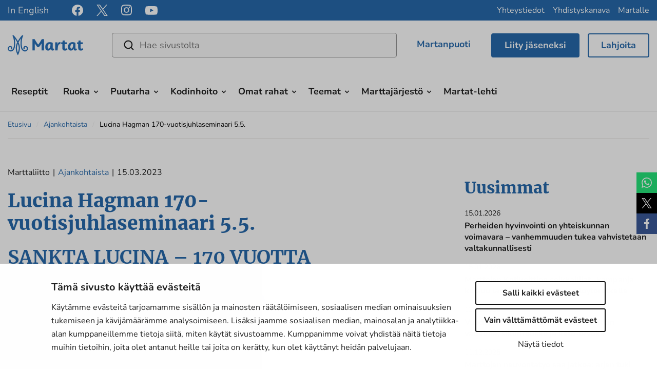

--- FILE ---
content_type: text/html; charset=UTF-8
request_url: https://www.martat.fi/ajankohtaista/lucina-hagman-170-vuotisjuhlaseminaari/
body_size: 20305
content:

<!doctype html>
<html lang="fi">
<head>
    <meta charset="utf-8">
    <meta http-equiv="x-ua-compatible" content="ie=edge">
    <meta name="viewport" content="width=device-width, initial-scale=1">
	    <script>
    window.dataLayer = window.dataLayer || [];
    window.dataLayer.push({
        'valu_wpgtm_siteID': 1,
        'valu_wpgtm_mode' : 'production'
    });

        </script>

		<script
		data-cookieconsent="ignore"	>
		(function(w,d,s,l,i){w[l]=w[l]||[];w[l].push({'gtm.start':
            new Date().getTime(),event:'gtm.js'});var f=d.getElementsByTagName(s)[0],
        j=d.createElement(s),dl=l!='dataLayer'?'&l='+l:'';j.async=true;j.src=
        'https://www.googletagmanager.com/gtm.js?id='+i+dl;f.parentNode.insertBefore(j,f);
    })(window,document,'script','dataLayer','GTM-TK3984M');
    </script>
	
<script id='polyfills' data-polyfill='https://www.martat.fi/wp-content/themes/martat-2022/dist/scripts/polyfills-061fc0460b305b77f7b6.js'>(function(){var t=document.getElementById("polyfills").dataset.polyfill,e=!0;try{eval("async function() {}")}catch(t){e=!1}if(!e){var a=document.createElement("script");a.src=t,a.type="text/javascript",a.async=!1,document.getElementsByTagName("script")[0].parentNode.appendChild(a)}})();</script>
<title>Lucina Hagman 170-vuotisjuhlaseminaari 5.5. | Martat</title>
		<style>img:is([sizes="auto" i], [sizes^="auto," i]) { contain-intrinsic-size: 3000px 1500px }</style>
			<script>
			function is_taskuun_app() {
				var is_taskuun_cookie = document.cookie.match('(^|;) ?is_taskuun_app=([^;]*)(;|$)');
				return is_taskuun_cookie ? is_taskuun_cookie[2] : null;
			}

			if (is_taskuun_app()) {
				var css = 'body{padding-top:0!important;}header.banner,footer.content-info,aside.sidebar-left,.social-share,.breadcrumbs,.ninchat-embed-container{display:none!important;}',
					head = document.head || document.getElementsByTagName('head')[0],
					style = document.createElement('style')
				;

				head.appendChild(style);
				style.setAttribute('type', 'text/css');
				style.appendChild(document.createTextNode(css));
			}
		</script>
		
<!-- The SEO Framework tehnyt: Sybre Waaijer -->
<meta name="robots" content="max-snippet:330,max-image-preview:large,max-video-preview:0" />
<link rel="canonical" href="https://www.martat.fi/ajankohtaista/lucina-hagman-170-vuotisjuhlaseminaari/" />
<meta name="description" content="Yhteisen perustajamme Lucina Hagmanin syntymästä on tänä vuonna kulunut 170 vuotta ja Marttaliitto, Marthaförbundet, Suomalainen Naisliitto ja Naisasialiitto…" />
<meta property="og:type" content="article" />
<meta property="og:locale" content="fi_FI" />
<meta property="og:site_name" content="Martat" />
<meta property="og:title" content="Lucina Hagman 170-vuotisjuhlaseminaari 5.5. | Martat" />
<meta property="og:description" content="Yhteisen perustajamme Lucina Hagmanin syntymästä on tänä vuonna kulunut 170 vuotta ja Marttaliitto, Marthaförbundet, Suomalainen Naisliitto ja Naisasialiitto Unioni kutsuvat jäsenensä 5.5." />
<meta property="og:url" content="https://www.martat.fi/ajankohtaista/lucina-hagman-170-vuotisjuhlaseminaari/" />
<meta property="og:image" content="https://www.martat.fi/wp-content/uploads/2021/12/Lucina-Hagman-1800-1900-lukujen-vaihteessa-kuvaaja-C.-P.-Dyrendahl-Museovirasto-Historian-kuvakokoelma-CC-BY-4.0-1596x660.jpg" />
<meta property="og:image:width" content="1596" />
<meta property="og:image:height" content="2127" />
<meta property="article:published_time" content="2023-03-15T07:35:13+00:00" />
<meta property="article:modified_time" content="2025-06-24T08:45:46+00:00" />
<meta name="twitter:card" content="summary_large_image" />
<meta name="twitter:title" content="Lucina Hagman 170-vuotisjuhlaseminaari 5.5. | Martat" />
<meta name="twitter:description" content="Yhteisen perustajamme Lucina Hagmanin syntymästä on tänä vuonna kulunut 170 vuotta ja Marttaliitto, Marthaförbundet, Suomalainen Naisliitto ja Naisasialiitto Unioni kutsuvat jäsenensä 5.5." />
<meta name="twitter:image" content="https://www.martat.fi/wp-content/uploads/2021/12/Lucina-Hagman-1800-1900-lukujen-vaihteessa-kuvaaja-C.-P.-Dyrendahl-Museovirasto-Historian-kuvakokoelma-CC-BY-4.0-1596x660.jpg" />
<script type="application/ld+json">{"@context":"https://schema.org","@graph":[{"@type":"WebSite","@id":"https://www.martat.fi/#/schema/WebSite","url":"https://www.martat.fi/","name":"Martat","description":"Marttajärjestö on monessa mukana","inLanguage":"fi","potentialAction":{"@type":"SearchAction","target":{"@type":"EntryPoint","urlTemplate":"https://www.martat.fi/search/{search_term_string}/"},"query-input":"required name=search_term_string"},"publisher":{"@type":"Organization","@id":"https://www.martat.fi/#/schema/Organization","name":"Martat","url":"https://www.martat.fi/","logo":{"@type":"ImageObject","url":"https://www.martat.fi/wp-content/uploads/2021/12/Lucina-Hagman-1800-1900-lukujen-vaihteessa-kuvaaja-C.-P.-Dyrendahl-Museovirasto-Historian-kuvakokoelma-CC-BY-4.0-1596x660.jpg","contentUrl":"https://www.martat.fi/wp-content/uploads/2021/12/Lucina-Hagman-1800-1900-lukujen-vaihteessa-kuvaaja-C.-P.-Dyrendahl-Museovirasto-Historian-kuvakokoelma-CC-BY-4.0-1596x660.jpg","width":1596,"height":2127,"inLanguage":"fi","caption":"Lucina Hagman 1800-1900-lukujen vaihteessa. Kuvaaja C. P. Dyrendahl. Kuva on Museoviraston Historian kuvakokoelmassa (CC BY 4.0). Kuvankäsittely Joonas Jylhä 2021."}}},{"@type":"WebPage","@id":"https://www.martat.fi/ajankohtaista/lucina-hagman-170-vuotisjuhlaseminaari/","url":"https://www.martat.fi/ajankohtaista/lucina-hagman-170-vuotisjuhlaseminaari/","name":"Lucina Hagman 170-vuotisjuhlaseminaari 5.5. | Martat","description":"Yhteisen perustajamme Lucina Hagmanin syntymästä on tänä vuonna kulunut 170 vuotta ja Marttaliitto, Marthaförbundet, Suomalainen Naisliitto ja Naisasialiitto…","inLanguage":"fi","isPartOf":{"@id":"https://www.martat.fi/#/schema/WebSite"},"breadcrumb":{"@type":"BreadcrumbList","@id":"https://www.martat.fi/#/schema/BreadcrumbList","itemListElement":[{"@type":"ListItem","position":1,"item":"https://www.martat.fi/","name":"Martat"},{"@type":"ListItem","position":2,"item":"https://www.martat.fi/ajankohtaista/","name":"Ajankohtaista"},{"@type":"ListItem","position":3,"name":"Lucina Hagman 170-vuotisjuhlaseminaari 5.5."}]},"potentialAction":{"@type":"ReadAction","target":"https://www.martat.fi/ajankohtaista/lucina-hagman-170-vuotisjuhlaseminaari/"},"datePublished":"2023-03-15T07:35:13+00:00","dateModified":"2025-06-24T08:45:46+00:00","author":{"@type":"Person","@id":"https://www.martat.fi/#/schema/Person/5129412cf8d7f27741e73b479b75ead9","name":"emilialaine"}}]}</script>
<!-- / The SEO Framework tehnyt: Sybre Waaijer | 1.94ms meta | 0.07ms boot -->

<link rel='dns-prefetch' href='//assets.juicer.io' />
<link rel='dns-prefetch' href='//cdnjs.cloudflare.com' />
<link rel='stylesheet' id='wp-block-library-css' href='https://www.martat.fi/wp-includes/css/dist/block-library/style.min.css?ver=7732468be73897fef75173681c2cae2d' type='text/css' media='all' />
<style id='wp-block-library-inline-css' type='text/css'>

		.wp-block-pullquote {
			padding: 3em 0 !important;

			blockquote {
				margin: 0 0 1rem !important;
			}
		}

		.wp-block-quote {
			cite {
				display: inline;
			}
		}
</style>
<style id='findkit-search-blocks-view-inline-css' type='text/css'>
body:not(.wp-admin) .wp-block-findkit-search-group{display:none}.wp-block-findkit-search-modal figure{margin:0}.wp-block-findkit-search-embed{--findkit-search-input-size:56px;display:block}input.wp-findkit-search-input{background-color:#f9f8f8;border:1px solid #000;border-radius:2rem;height:var(--findkit-search-input-size);padding-left:var(--findkit-search-input-size);padding-right:2rem;width:100%}.wp-findkit-input-wrap{position:relative}.wp-findkit-input-wrap:after{background-image:url([data-uri]);background-position:50%;background-repeat:no-repeat;bottom:0;content:"";display:block;pointer-events:none;position:absolute;top:0;width:var(--findkit-search-input-size)}

</style>
<style id='global-styles-inline-css' type='text/css'>
:root{--wp--preset--aspect-ratio--square: 1;--wp--preset--aspect-ratio--4-3: 4/3;--wp--preset--aspect-ratio--3-4: 3/4;--wp--preset--aspect-ratio--3-2: 3/2;--wp--preset--aspect-ratio--2-3: 2/3;--wp--preset--aspect-ratio--16-9: 16/9;--wp--preset--aspect-ratio--9-16: 9/16;--wp--preset--color--black: #000000;--wp--preset--color--cyan-bluish-gray: #abb8c3;--wp--preset--color--white: #ffffff;--wp--preset--color--pale-pink: #f78da7;--wp--preset--color--vivid-red: #cf2e2e;--wp--preset--color--luminous-vivid-orange: #ff6900;--wp--preset--color--luminous-vivid-amber: #fcb900;--wp--preset--color--light-green-cyan: #7bdcb5;--wp--preset--color--vivid-green-cyan: #00d084;--wp--preset--color--pale-cyan-blue: #8ed1fc;--wp--preset--color--vivid-cyan-blue: #0693e3;--wp--preset--color--vivid-purple: #9b51e0;--wp--preset--gradient--vivid-cyan-blue-to-vivid-purple: linear-gradient(135deg,rgba(6,147,227,1) 0%,rgb(155,81,224) 100%);--wp--preset--gradient--light-green-cyan-to-vivid-green-cyan: linear-gradient(135deg,rgb(122,220,180) 0%,rgb(0,208,130) 100%);--wp--preset--gradient--luminous-vivid-amber-to-luminous-vivid-orange: linear-gradient(135deg,rgba(252,185,0,1) 0%,rgba(255,105,0,1) 100%);--wp--preset--gradient--luminous-vivid-orange-to-vivid-red: linear-gradient(135deg,rgba(255,105,0,1) 0%,rgb(207,46,46) 100%);--wp--preset--gradient--very-light-gray-to-cyan-bluish-gray: linear-gradient(135deg,rgb(238,238,238) 0%,rgb(169,184,195) 100%);--wp--preset--gradient--cool-to-warm-spectrum: linear-gradient(135deg,rgb(74,234,220) 0%,rgb(151,120,209) 20%,rgb(207,42,186) 40%,rgb(238,44,130) 60%,rgb(251,105,98) 80%,rgb(254,248,76) 100%);--wp--preset--gradient--blush-light-purple: linear-gradient(135deg,rgb(255,206,236) 0%,rgb(152,150,240) 100%);--wp--preset--gradient--blush-bordeaux: linear-gradient(135deg,rgb(254,205,165) 0%,rgb(254,45,45) 50%,rgb(107,0,62) 100%);--wp--preset--gradient--luminous-dusk: linear-gradient(135deg,rgb(255,203,112) 0%,rgb(199,81,192) 50%,rgb(65,88,208) 100%);--wp--preset--gradient--pale-ocean: linear-gradient(135deg,rgb(255,245,203) 0%,rgb(182,227,212) 50%,rgb(51,167,181) 100%);--wp--preset--gradient--electric-grass: linear-gradient(135deg,rgb(202,248,128) 0%,rgb(113,206,126) 100%);--wp--preset--gradient--midnight: linear-gradient(135deg,rgb(2,3,129) 0%,rgb(40,116,252) 100%);--wp--preset--font-size--small: 13px;--wp--preset--font-size--medium: 20px;--wp--preset--font-size--large: 36px;--wp--preset--font-size--x-large: 42px;--wp--preset--spacing--20: 0.44rem;--wp--preset--spacing--30: 0.67rem;--wp--preset--spacing--40: 1rem;--wp--preset--spacing--50: 1.5rem;--wp--preset--spacing--60: 2.25rem;--wp--preset--spacing--70: 3.38rem;--wp--preset--spacing--80: 5.06rem;--wp--preset--shadow--natural: 6px 6px 9px rgba(0, 0, 0, 0.2);--wp--preset--shadow--deep: 12px 12px 50px rgba(0, 0, 0, 0.4);--wp--preset--shadow--sharp: 6px 6px 0px rgba(0, 0, 0, 0.2);--wp--preset--shadow--outlined: 6px 6px 0px -3px rgba(255, 255, 255, 1), 6px 6px rgba(0, 0, 0, 1);--wp--preset--shadow--crisp: 6px 6px 0px rgba(0, 0, 0, 1);}:where(.is-layout-flex){gap: 0.5em;}:where(.is-layout-grid){gap: 0.5em;}body .is-layout-flex{display: flex;}.is-layout-flex{flex-wrap: wrap;align-items: center;}.is-layout-flex > :is(*, div){margin: 0;}body .is-layout-grid{display: grid;}.is-layout-grid > :is(*, div){margin: 0;}:where(.wp-block-columns.is-layout-flex){gap: 2em;}:where(.wp-block-columns.is-layout-grid){gap: 2em;}:where(.wp-block-post-template.is-layout-flex){gap: 1.25em;}:where(.wp-block-post-template.is-layout-grid){gap: 1.25em;}.has-black-color{color: var(--wp--preset--color--black) !important;}.has-cyan-bluish-gray-color{color: var(--wp--preset--color--cyan-bluish-gray) !important;}.has-white-color{color: var(--wp--preset--color--white) !important;}.has-pale-pink-color{color: var(--wp--preset--color--pale-pink) !important;}.has-vivid-red-color{color: var(--wp--preset--color--vivid-red) !important;}.has-luminous-vivid-orange-color{color: var(--wp--preset--color--luminous-vivid-orange) !important;}.has-luminous-vivid-amber-color{color: var(--wp--preset--color--luminous-vivid-amber) !important;}.has-light-green-cyan-color{color: var(--wp--preset--color--light-green-cyan) !important;}.has-vivid-green-cyan-color{color: var(--wp--preset--color--vivid-green-cyan) !important;}.has-pale-cyan-blue-color{color: var(--wp--preset--color--pale-cyan-blue) !important;}.has-vivid-cyan-blue-color{color: var(--wp--preset--color--vivid-cyan-blue) !important;}.has-vivid-purple-color{color: var(--wp--preset--color--vivid-purple) !important;}.has-black-background-color{background-color: var(--wp--preset--color--black) !important;}.has-cyan-bluish-gray-background-color{background-color: var(--wp--preset--color--cyan-bluish-gray) !important;}.has-white-background-color{background-color: var(--wp--preset--color--white) !important;}.has-pale-pink-background-color{background-color: var(--wp--preset--color--pale-pink) !important;}.has-vivid-red-background-color{background-color: var(--wp--preset--color--vivid-red) !important;}.has-luminous-vivid-orange-background-color{background-color: var(--wp--preset--color--luminous-vivid-orange) !important;}.has-luminous-vivid-amber-background-color{background-color: var(--wp--preset--color--luminous-vivid-amber) !important;}.has-light-green-cyan-background-color{background-color: var(--wp--preset--color--light-green-cyan) !important;}.has-vivid-green-cyan-background-color{background-color: var(--wp--preset--color--vivid-green-cyan) !important;}.has-pale-cyan-blue-background-color{background-color: var(--wp--preset--color--pale-cyan-blue) !important;}.has-vivid-cyan-blue-background-color{background-color: var(--wp--preset--color--vivid-cyan-blue) !important;}.has-vivid-purple-background-color{background-color: var(--wp--preset--color--vivid-purple) !important;}.has-black-border-color{border-color: var(--wp--preset--color--black) !important;}.has-cyan-bluish-gray-border-color{border-color: var(--wp--preset--color--cyan-bluish-gray) !important;}.has-white-border-color{border-color: var(--wp--preset--color--white) !important;}.has-pale-pink-border-color{border-color: var(--wp--preset--color--pale-pink) !important;}.has-vivid-red-border-color{border-color: var(--wp--preset--color--vivid-red) !important;}.has-luminous-vivid-orange-border-color{border-color: var(--wp--preset--color--luminous-vivid-orange) !important;}.has-luminous-vivid-amber-border-color{border-color: var(--wp--preset--color--luminous-vivid-amber) !important;}.has-light-green-cyan-border-color{border-color: var(--wp--preset--color--light-green-cyan) !important;}.has-vivid-green-cyan-border-color{border-color: var(--wp--preset--color--vivid-green-cyan) !important;}.has-pale-cyan-blue-border-color{border-color: var(--wp--preset--color--pale-cyan-blue) !important;}.has-vivid-cyan-blue-border-color{border-color: var(--wp--preset--color--vivid-cyan-blue) !important;}.has-vivid-purple-border-color{border-color: var(--wp--preset--color--vivid-purple) !important;}.has-vivid-cyan-blue-to-vivid-purple-gradient-background{background: var(--wp--preset--gradient--vivid-cyan-blue-to-vivid-purple) !important;}.has-light-green-cyan-to-vivid-green-cyan-gradient-background{background: var(--wp--preset--gradient--light-green-cyan-to-vivid-green-cyan) !important;}.has-luminous-vivid-amber-to-luminous-vivid-orange-gradient-background{background: var(--wp--preset--gradient--luminous-vivid-amber-to-luminous-vivid-orange) !important;}.has-luminous-vivid-orange-to-vivid-red-gradient-background{background: var(--wp--preset--gradient--luminous-vivid-orange-to-vivid-red) !important;}.has-very-light-gray-to-cyan-bluish-gray-gradient-background{background: var(--wp--preset--gradient--very-light-gray-to-cyan-bluish-gray) !important;}.has-cool-to-warm-spectrum-gradient-background{background: var(--wp--preset--gradient--cool-to-warm-spectrum) !important;}.has-blush-light-purple-gradient-background{background: var(--wp--preset--gradient--blush-light-purple) !important;}.has-blush-bordeaux-gradient-background{background: var(--wp--preset--gradient--blush-bordeaux) !important;}.has-luminous-dusk-gradient-background{background: var(--wp--preset--gradient--luminous-dusk) !important;}.has-pale-ocean-gradient-background{background: var(--wp--preset--gradient--pale-ocean) !important;}.has-electric-grass-gradient-background{background: var(--wp--preset--gradient--electric-grass) !important;}.has-midnight-gradient-background{background: var(--wp--preset--gradient--midnight) !important;}.has-small-font-size{font-size: var(--wp--preset--font-size--small) !important;}.has-medium-font-size{font-size: var(--wp--preset--font-size--medium) !important;}.has-large-font-size{font-size: var(--wp--preset--font-size--large) !important;}.has-x-large-font-size{font-size: var(--wp--preset--font-size--x-large) !important;}
:where(.wp-block-post-template.is-layout-flex){gap: 1.25em;}:where(.wp-block-post-template.is-layout-grid){gap: 1.25em;}
:where(.wp-block-columns.is-layout-flex){gap: 2em;}:where(.wp-block-columns.is-layout-grid){gap: 2em;}
:root :where(.wp-block-pullquote){font-size: 1.5em;line-height: 1.6;}
</style>
<style id='woocommerce-inline-inline-css' type='text/css'>
.woocommerce form .form-row .required { visibility: visible; }
</style>
<link rel='stylesheet' id='valu-juicer-style-css' href='https://assets.juicer.io/embed.css?ver=7732468be73897fef75173681c2cae2d' type='text/css' media='all' />
<link rel='stylesheet' id='fontawesome/css-css' href='https://cdnjs.cloudflare.com/ajax/libs/font-awesome/4.6.3/css/font-awesome.min.css' type='text/css' media='all' />
<link rel='stylesheet' id='magnific/css-css' href='https://cdnjs.cloudflare.com/ajax/libs/magnific-popup.js/1.1.0/magnific-popup.min.css' type='text/css' media='all' />
<link rel='stylesheet' id='select2/css-css' href='https://cdnjs.cloudflare.com/ajax/libs/select2/4.0.13/css/select2.min.css' type='text/css' media='all' />
<link rel='stylesheet' id='styles/main-css' href='https://www.martat.fi/wp-content/themes/martat-2022/dist/styles/main.css?ver=4a51166f382dc37fc13ae10be5ca2ce2' type='text/css' media='all' />
<link rel='stylesheet' id='findkit/css-css' href='https://www.martat.fi/wp-content/themes/martat-2022/local-lib/findkit/findkit.css' type='text/css' media='all' />
<link rel='stylesheet' id='checkout-fi-shop-in-shop-css' href='https://www.martat.fi/wp-content/plugins/woocommerce-gateway-checkout-fi-shop-in-shop/assets/css/frontend/checkout-fi.min.css?ver=7732468be73897fef75173681c2cae2d' type='text/css' media='all' />
<script type='text/javascript' src="https://www.martat.fi/wp-includes/js/jquery/jquery.min.js?ver=26f16177562d77a6b223040ec88032d2" id="jquery-core-js"></script>
<script type='text/javascript' src="https://www.martat.fi/wp-includes/js/jquery/jquery-migrate.min.js?ver=853a94680307ddc7922f221b3869d65c" id="jquery-migrate-js"></script>
<script type="text/javascript" src="https://www.martat.fi/wp-content/plugins/woocommerce/assets/js/jquery-blockui/jquery.blockUI.min.js?ver=901cf799855436548a977fbee5b2f610" id="wc-jquery-blockui-js" defer="defer" data-wp-strategy="defer"></script>
<script type="text/javascript" id="wc-add-to-cart-js-extra">
/* <![CDATA[ */
var wc_add_to_cart_params = {"ajax_url":"\/wp-admin\/admin-ajax.php","wc_ajax_url":"\/?wc-ajax=%%endpoint%%","i18n_view_cart":"N\u00e4yt\u00e4 ostoskori","cart_url":"https:\/\/www.martat.fi\/ostoskori\/","is_cart":"","cart_redirect_after_add":"no"};
/* ]]> */
</script>
<script type="text/javascript" src="https://www.martat.fi/wp-content/plugins/woocommerce/assets/js/frontend/add-to-cart.min.js?ver=77ddca617073019e2dcd82a6c3f20ee9" id="wc-add-to-cart-js" defer="defer" data-wp-strategy="defer"></script>
<script type="text/javascript" src="https://www.martat.fi/wp-content/plugins/woocommerce/assets/js/js-cookie/js.cookie.min.js?ver=f6d798baf7586d353be6244fb89bdf26" id="wc-js-cookie-js" defer="defer" data-wp-strategy="defer"></script>
<script type="text/javascript" id="woocommerce-js-extra">
/* <![CDATA[ */
var woocommerce_params = {"ajax_url":"\/wp-admin\/admin-ajax.php","wc_ajax_url":"\/?wc-ajax=%%endpoint%%","i18n_password_show":"Show password","i18n_password_hide":"Hide password"};
/* ]]> */
</script>
<script type="text/javascript" src="https://www.martat.fi/wp-content/plugins/woocommerce/assets/js/frontend/woocommerce.min.js?ver=77ddca617073019e2dcd82a6c3f20ee9" id="woocommerce-js" defer="defer" data-wp-strategy="defer"></script>
<link rel="alternate" title="oEmbed (JSON)" type="application/json+oembed" href="https://www.martat.fi/wp-json/oembed/1.0/embed?url=https%3A%2F%2Fwww.martat.fi%2Fajankohtaista%2Flucina-hagman-170-vuotisjuhlaseminaari%2F" />
<link rel="alternate" title="oEmbed (XML)" type="text/xml+oembed" href="https://www.martat.fi/wp-json/oembed/1.0/embed?url=https%3A%2F%2Fwww.martat.fi%2Fajankohtaista%2Flucina-hagman-170-vuotisjuhlaseminaari%2F&#038;format=xml" />
<script type='application/json' class='wordpress escaped' id='findkit'>{&quot;showInSearch&quot;:true,&quot;title&quot;:&quot;Lucina Hagman 170-vuotisjuhlaseminaari 5.5.&quot;,&quot;created&quot;:&quot;2023-03-15T09:35:13+02:00&quot;,&quot;modified&quot;:&quot;2025-06-24T11:45:46+03:00&quot;,&quot;language&quot;:&quot;fi&quot;,&quot;tags&quot;:[&quot;wordpress&quot;,&quot;domain\/www.martat.fi\/wordpress&quot;,&quot;wp_blog_name\/martat&quot;,&quot;domain\/www.martat.fi\/wp_blog_name\/martat&quot;,&quot;public&quot;,&quot;wp_post_type\/article&quot;,&quot;domain\/www.martat.fi\/wp_post_type\/article&quot;,&quot;domain\/www.martat.fi\/wp_taxonomy\/article_category\/marttaliiton-uutiset&quot;,&quot;wp_taxonomy\/article_category\/marttaliiton-uutiset&quot;,&quot;domain\/www.martat.fi\/wp_taxonomy\/article_category\/tapahtuma&quot;,&quot;wp_taxonomy\/article_category\/tapahtuma&quot;,&quot;domain\/www.martat.fi\/wp_taxonomy\/article_category\/yhteiskunta&quot;,&quot;wp_taxonomy\/article_category\/yhteiskunta&quot;]}</script>		<style>
			#wp-admin-bar-findkit-adminbar a::before {
				content: "\f179";
				top: 2px;
			}
		</style>
		<style type="text/css">dd ul.bulleted {  float:none;clear:both; }</style>	<!-- Forsta Digital Feedback Program -->
	<script id='cf-program-uJtkZq'
	        src='https://digitalfeedback.euro.confirmit.com/api/digitalfeedback/loader?programKey=uJtkZq'
	        async data-cookieconsent="ignore"></script>
	<!-- End Forsta Digital Feedback Program -->
		<script id="sageVars" type='application/json'>{"query_vars":"{\"page\":\"\",\"article\":\"lucina-hagman-170-vuotisjuhlaseminaari\",\"post_type\":\"article\",\"name\":\"lucina-hagman-170-vuotisjuhlaseminaari\"}","ajaxurl":"https:\/\/www.martat.fi\/wp-admin\/admin-ajax.php","homeUrl":"https:\/\/www.martat.fi","root":"https:\/\/www.martat.fi\/wp-json\/","nonce":"a1ab23ba78","pluginsUrl":"https:\/\/www.martat.fi\/wp-content\/plugins","translations":{"reporting":"Ilmoitetaan","reported":"Ilmoitettu","anerror":"Tapahtui virhe","loading":"Ladataan","close":"Sulje (Esc)"}}</script>
	<link rel="apple-touch-icon" sizes="180x180" href="https://www.martat.fi/wp-content/themes/martat-2022/dist/images/favicons/apple-touch-icon.png">
<link rel="icon" type="image/png" href="https://www.martat.fi/wp-content/themes/martat-2022/dist/images/favicons/favicon-32x32.png" sizes="32x32">
<link rel="icon" type="image/png" href="https://www.martat.fi/wp-content/themes/martat-2022/dist/images/favicons/favicon-16x16.png" sizes="16x16">
<link rel="mask-icon" href="https://www.martat.fi/wp-content/themes/martat-2022/dist/images/favicons/safari-pinned-tab.svg" color="#006bb7">
<link rel="shortcut icon" href="https://www.martat.fi/wp-content/themes/martat-2022/dist/images/favicons/favicon.ico">
<meta name="msapplication-config" content="https://www.martat.fi/wp-content/themes/martat-2022/dist/images/favicons/browserconfig.xml">
<meta name="theme-color" content="#006bb7">
	<noscript><style>.woocommerce-product-gallery{ opacity: 1 !important; }</style></noscript>
	<style type="text/css">.recentcomments a{display:inline !important;padding:0 !important;margin:0 !important;}</style>	<!-- Meta Pixel Code -->
	<script type="text/plain" data-cookieconsent="marketing">
		!function (f, b, e, v, n, t, s) {
			if (f.fbq) return;
			n = f.fbq = function () {
				n.callMethod ?

					n.callMethod.apply(n, arguments) : n.queue.push(arguments)
			};

			if (!f._fbq) f._fbq = n;
			n.push = n;
			n.loaded = !0;
			n.version = '2.0';

			n.queue = [];
			t = b.createElement(e);
			t.async = !0;

			t.src = v;
			s = b.getElementsByTagName(e)[0];

			s.parentNode.insertBefore(t, s)
		}(window, document, 'script', 'https://connect.facebook.net/en_US/fbevents.js');

		fbq('init', '969643010340510');
		fbq('track', 'PageView');
	</script>

	<script type="text/plain" data-cookieconsent="marketing">
		fbq('init', '236252946035537');
	</script>
	<!-- End Meta Pixel Code -->

	<!-- Start Facebook domain verification -->
	<meta name="facebook-domain-verification" content="8v3x4qdlblth0h7nb7vrhcquooxdr5" />
	<!-- End Facebook domain verification -->
		<script>
		jQuery(document).ready(function () {
			// Add pdf links only to text links https://valu.zendesk.com/agent/tickets/16516
			jQuery('a').each(function () {
				if (!jQuery(this).children().is('div') && !jQuery(this).children().is('section')) {
					jQuery(this).addClass('pdf');
				}
			});
		});
	</script>
</head>
<body class="wp-singular article-template-default single single-article postid-204952 wp-theme-martat-2022 theme-martat-2022 woocommerce-no-js sp-contacts sp-blogs sp-articles sp-gb-recipe-lifts sp-gb-martat-link-map sp-gb-two-columns sp-gb-icon-links sp-gb-information-bank sp-gb-opening-section sp-gb-call-to-action sp-gb-icons-lifts-container sp-gb-blog-lifts sp-gb-order-newsletter sp-gb-hero sp-gb-four-column sp-gb-three-column sp-gb-full-width-banner sp-gb-text-dropdown sp-gb-sidebar-banner sp-gb-sidebar-button sp-gb-sidebar-text sp-gb-sidebar-gallery sp-gb-collaboration-banners sp-gb-template-page sp-gb-template-single-martat-tv sp-gb-template-single-recipe sp-gb-layout-content sp-gb-martatlehti-recent sp-associations sp-recipes sp-gb-wc-donation-product lucina-hagman-170-vuotisjuhlaseminaari sidebar-primary sidebar-right no-sidebar">
<!--[if IE]>
<div class="alert alert-warning">
	Käytät <strong>vanhentunutta</strong> selainta. Ole ystävällinen ja <a href=”http://browsehappy.com/”>päivitä selaimesi</a> parantaaksesi kokemustasi.</div>
<![endif]-->
<header class="banner">

	<div class="top clearfix" id="header_top">
		<nav class="nav-top">
			
<div class="header-lang-links">
			<nav class="lang-link__nav" aria-label="Language link navigation">
			<ul class="lang-link__links">
									<li class="lang-link__item">
						<a class="lang-link__link" href="https://www.martat.fi/in-english/" target="_self">In English</a>
					</li>
							</ul>
		</nav>
	</div>

<div class="header-some">
	<div class="header-some__links">
														<a class="header-some__link" href="https://www.facebook.com/martatvinkkaa" aria-label="facebook" title="facebook" target="_blank">
						<span class="header-some__link-icon header-some__link-icon--facebook">
							<svg viewBox="0 0 24 24" fill="none" xmlns="http://www.w3.org/2000/svg"><path d="M24 12c0-6.627-5.373-12-12-12S0 5.373 0 12c0 5.99 4.388 10.954 10.125 11.854V15.47H7.078V12h3.047V9.356c0-3.007 1.792-4.668 4.533-4.668 1.313 0 2.686.234 2.686.234v2.953H15.83c-1.491 0-1.956.925-1.956 1.874V12h3.328l-.532 3.469h-2.796v8.385C19.612 22.954 24 17.99 24 12z" fill="#fff"/></svg>						</span>
					</a>
																<a class="header-some__link" href="https://x.com/marttaliitto" aria-label="x" title="x" target="_blank">
						<span class="header-some__link-icon header-some__link-icon--x">
							<svg version="1.1" xmlns="http://www.w3.org/2000/svg" x="0" y="0" viewBox="0 0 20 20"><path d="M11.862 8.469L19.147 0h-1.726l-6.326 7.353L6.042 0H.215l7.64 11.119L.215 20h1.726l6.681-7.765L13.958 20h5.827L11.861 8.469h.001zm-2.365 2.748l-.774-1.107L2.564 1.3h2.651l4.971 7.11.774 1.107 6.462 9.242H14.77l-5.273-7.541v-.001z" fill="#FFF"/></svg>						</span>
					</a>
																<a class="header-some__link" href="https://www.instagram.com/marttailu/" aria-label="instagram" title="instagram" target="_blank">
						<span class="header-some__link-icon header-some__link-icon--instagram">
							<svg viewBox="0 0 20 21" fill="none" xmlns="http://www.w3.org/2000/svg"><path fill-rule="evenodd" clip-rule="evenodd" d="M5.87.128C4.242.2 2.83.599 1.69 1.734.548 2.874.155 4.29.081 5.9c-.045 1.006-.313 8.602.463 10.594a5.04 5.04 0 002.91 2.902c.633.247 1.356.413 2.416.462 8.86.401 12.145.183 13.53-3.364.246-.631.415-1.353.462-2.41.405-8.883-.066-10.809-1.61-12.351C17.027.512 15.586-.32 5.869.128m.084 17.944c-.97-.043-1.497-.205-1.848-.341a3.255 3.255 0 01-1.888-1.883c-.592-1.514-.395-8.703-.343-9.866.052-1.14.283-2.18 1.087-2.985.995-.992 2.28-1.479 11.034-1.084 1.142.052 2.186.282 2.992 1.084.995.993 1.489 2.288 1.087 11.008-.044.968-.207 1.493-.343 1.843-.9 2.308-2.972 2.628-11.778 2.224m8.136-13.378a1.194 1.194 0 002.389 0 1.194 1.194 0 00-2.388 0zM4.862 9.993a5.103 5.103 0 005.11 5.097 5.103 5.103 0 005.11-5.097 5.102 5.102 0 00-5.11-5.096 5.102 5.102 0 00-5.11 5.096zm1.794 0a3.313 3.313 0 013.316-3.308 3.313 3.313 0 013.317 3.308 3.313 3.313 0 01-3.317 3.31 3.313 3.313 0 01-3.316-3.31z" fill="#fff"/></svg>						</span>
					</a>
																<a class="header-some__link" href="https://www.youtube.com/user/MartatTV" aria-label="youtube" title="youtube" target="_blank">
						<span class="header-some__link-icon header-some__link-icon--youtube">
							<svg viewBox="0 0 24 17" fill="none" xmlns="http://www.w3.org/2000/svg"><path fill-rule="evenodd" clip-rule="evenodd" d="M9.586 11.504V4.77c2.39 1.125 4.242 2.211 6.432 3.383-1.806 1.001-4.041 2.125-6.432 3.35zM22.91 1.419C22.497.876 21.794.454 21.046.314c-2.2-.418-15.92-.42-18.119 0-.6.112-1.134.384-1.593.806C-.6 2.915.006 12.542.472 14.101c.196.675.45 1.162.768 1.482.412.422.975.713 1.621.843 1.811.375 11.14.584 18.146.057a3.143 3.143 0 001.668-.854c1.788-1.787 1.666-11.955.234-14.21" fill="#fff"/></svg>						</span>
					</a>
										</div>
</div>

<div class="header-top-nav">
	<div id="top-navigation" class="top-menu"><ul id="menu-ylavalikko" class="nav navbar-nav"><li id="menu-item-103993" class="top-menu-mobile menu-item menu-item-type-custom menu-item-object-custom menu-item-103993"><a title="Yhteystiedot" href="https://www.martat.fi/yhteystiedot">Yhteystiedot</a></li>
<li id="menu-item-211068" class="menu-item menu-item-type-custom menu-item-object-custom menu-item-211068"><a title="Yhdistyskanava" href="http://www.martat.fi/martat/yhdistyskanava">Yhdistyskanava</a></li>
<li id="menu-item-211069" class="menu-item menu-item-type-custom menu-item-object-custom menu-item-211069"><a title="Martalle" href="http://www.martat.fi/martalle">Martalle</a></li>
</ul></div></div>
		</nav>

		<div id="notifications" class="col-xs-12"></div>
	</div>

	
<div class="middle" id="header_middle">
	<div class="logo-wrapper">
		<a class="brand" href="https://www.martat.fi/">
			<svg viewBox="0 0 149 40" fill="none" xmlns="http://www.w3.org/2000/svg"><g clip-path="url(#clip0_2136_2337)" fill="#286FB7"><path d="M34.925 21.666a4.156 4.156 0 00-4.15 4.15c0 1.103.51 2.09 1.304 2.745l1.643-1.642a1.275 1.275 0 01-.656-1.103 1.86 1.86 0 011.859-1.86 2.617 2.617 0 012.614 2.616 3.552 3.552 0 01-3 3.501v.008h-.008a3.22 3.22 0 01-.547.046c-1.975 0-6.556-1.28-6.556-13.12 0-11.7 3.154-15.333 3.177-15.349L29.026 0c-3.903 3.417-7.436 9.17-9.11 12.133C18.241 9.17 14.717 3.417 10.806 0L9.225 1.65c.03.031 3.178 3.649 3.178 15.35 0 11.84-4.582 13.12-6.556 13.12a3.555 3.555 0 01-3.549-3.556 2.617 2.617 0 012.615-2.615 1.86 1.86 0 011.86 1.859c0 .463-.255.872-.633 1.087l1.642 1.643a3.54 3.54 0 001.28-2.73 4.15 4.15 0 00-4.149-4.15C2.198 21.666 0 23.872 0 26.571c0 3.225 2.622 5.84 5.839 5.847 2.66 0 8.847-1.504 8.847-15.41 0-4.443-.44-7.822-1.018-10.344 2.39 3.24 4.273 6.61 4.951 7.875-1.758 3.494-2.753 6.834-2.753 11.678 0 5.823 2.908 11.562 3.031 11.8L19.915 40l1.018-1.982c.124-.24 3.032-5.978 3.032-11.801 0-4.836-1.003-8.184-2.754-11.678.679-1.265 2.56-4.635 4.952-7.875-.579 2.522-1.018 5.908-1.018 10.351 0 13.907 6.186 15.41 8.847 15.41a5.853 5.853 0 005.846-5.846c-.008-2.707-2.206-4.913-4.913-4.913zm-13.251 4.543c0 3.116-.964 6.34-1.759 8.4-.794-2.068-1.758-5.284-1.758-8.4 0-4.62.917-6.718 1.758-8.916.84 2.206 1.759 4.296 1.759 8.916zm31.484-9.703v13.752h-4.604V8.191h4.219c2.237 3.841 4.443 7.544 7.065 10.745 2.623-3.201 4.828-6.904 7.065-10.745h4.22v22.067h-4.575V16.506c-1.85 2.939-3.548 5.376-5.407 7.543H58.52c-1.843-2.175-3.571-4.573-5.36-7.543zm30.76 1.597c-.578-.355-1.118-.448-1.82-.448-2.083 0-3.772 2.368-3.772 5.824 0 2.398.61 3.386 2.075 3.386 1.604 0 3.332-2.013 3.517-8.762zm1.188 9.973l-.062-1.474h-.162c-.956 2.94-3.008 3.996-5.692 3.996-3.71 0-5.561-2.653-5.561-7.004 0-5.276 3.425-9.533 8.924-9.533 2.491 0 4.35.702 5.816 1.535v10.166c0 .732.13 1.056.702 1.056.385 0 .802-.13 1.25-.385l.863 2.877c-.864.763-2.044 1.28-3.486 1.28-1.728.015-2.4-.88-2.592-2.514zm8.122 2.174V14.517l4.412-.162-.363 4.32h.2c.656-3.101 2.508-4.605 4.845-4.605.594 0 1.018.13 1.481.254l-.756 3.934a3.42 3.42 0 00-1.119-.162c-2.275 0-3.725 2.43-3.987 12.148h-4.713v.008zm18.743.355c-3.772 0-4.86-2.144-4.86-5.753V18.04h-2.205l.161-3.579h2.368l.386-3.394 3.995-.223v3.61h4.381l-.131 3.578h-4.25v6.649c0 1.535.448 2.144 1.597 2.144.764 0 1.504-.193 2.684-.802l1.026 2.97c-1.442 1.133-3.008 1.611-5.152 1.611zm16.506-12.502c-.579-.355-1.119-.448-1.821-.448-2.082 0-3.771 2.368-3.771 5.824 0 2.398.609 3.386 2.075 3.386 1.596 0 3.324-2.013 3.517-8.762zm1.18 9.973l-.062-1.474h-.162c-.956 2.94-3.008 3.996-5.692 3.996-3.71 0-5.561-2.653-5.561-7.004 0-5.276 3.424-9.533 8.924-9.533 2.491 0 4.35.702 5.815 1.535v10.166c0 .732.132 1.056.702 1.056.386 0 .802-.13 1.25-.385l.864 2.877c-.864.763-2.044 1.28-3.487 1.28-1.727.015-2.398-.88-2.591-2.514zm13.498 2.529c-3.772 0-4.86-2.144-4.86-5.753V18.04h-2.206l.162-3.579h2.368l.386-3.394 3.995-.223v3.61h4.381l-.131 3.578H143v6.649c0 1.535.448 2.144 1.597 2.144.764 0 1.504-.193 2.684-.802l1.026 2.97c-1.45 1.133-3.016 1.611-5.152 1.611z"/></g><defs><clipPath id="clip0_2136_2337"><path fill="#fff" d="M0 0h148.299v40H0z"/></clipPath></defs></svg>		</a>
	</div>

	<button class="toggle-search" aria-label="Open/close search">
		<svg viewBox="0 0 19 19" fill="none" xmlns="http://www.w3.org/2000/svg"><path fill-rule="evenodd" clip-rule="evenodd" d="M17.71 16.79l-3.4-3.39A7.92 7.92 0 0016 8.5a8 8 0 10-8 8 7.92 7.92 0 004.9-1.69l3.39 3.4a1 1 0 001.414.006l.006-.006a1 1 0 00.006-1.414l-.006-.006zM2 8.5a6 6 0 1112 0 6 6 0 01-12 0z" fill="#212121"/></svg>	</button>

	<button class="header-primary-nav-toggle hamburger hamburger--squeeze" data-header-toggle="primary-nav" type="button" aria-label="Open/close menu">
		<span class="hamburger-box">
			<span class="hamburger-inner"></span>
		</span>
	</button>

	<div class="header-site-search d-none d-lg-flex">
		<form role="search" class="search-form">

	<label class="sr-only">Hae sivustolta</label>

	<input type="search" value="" name="s" id="valu-search-input-field" class="search-form__field"
	       placeholder="Hae sivustolta" required>

	<button type="submit" class="search-form__button">
		<svg data-name="Layer 3" xmlns="http://www.w3.org/2000/svg" viewBox="0 0 147 157"><circle cx="66.5" cy="66.5" r="60" stroke-miterlimit="10" stroke-width="13" fill="none" stroke="#000"/><path stroke-linecap="round" stroke-linejoin="round" stroke-width="14" fill="none" stroke="#000" d="M104 114l36 36"/></svg>	</button>

</form>

	</div>

	<div class="header-middle-navigation">
					<nav class="middle-menu-link__nav"
			     aria-label="Action navigation">
				<ul class="middle-menu-link__links">
											<li class="middle-menu-link__item">
							<a class="middle-menu-link__link btn btn-no-border"
							   href="https://www.martat.fi/martanpuoti/"
							   target="_self">Martanpuoti</a>
						</li>
											<li class="middle-menu-link__item">
							<a class="middle-menu-link__link btn btn-blue"
							   href="https://www.martat.fi/martanpuoti/marttajasenyys/"
							   target="_self">Liity jäseneksi</a>
						</li>
											<li class="middle-menu-link__item">
							<a class="middle-menu-link__link btn btn-brand"
							   href="https://www.martat.fi/organisaatio/lahjoita/"
							   target="_blank">Lahjoita</a>
						</li>
									</ul>
			</nav>
			</div>


</div>

	
<div class="bottom" id="header_bottom">
	<div class="mobile-nav-wrapper clearfix">
		<nav id="header-primary-nav" class="nav-primary header-primary-nav" aria-label="Primary navigation">
			<ul class="header-primary-nav-lvl-1"><li class="header-primary-nav-lvl-1__item "><a class="header-primary-nav-lvl-1__link"  href="https://www.martat.fi/reseptit/">Reseptit</a></li>
<li class="header-primary-nav-lvl-1__item "><a class="header-primary-nav-lvl-1__link"  href="https://www.martat.fi/ruoka/">Ruoka</a>
<button class="header-primary-nav-lvl-1__sub-menu-toggle" data-header-toggle="sub-menu" aria-label="Avaa alavalikko" aria-expanded="false"><svg viewBox="0 0 12 7" fill="none" xmlns="http://www.w3.org/2000/svg"><path fill-rule="evenodd" clip-rule="evenodd" d="M6 6.5a1 1 0 01-.71-.29l-4-4A1.004 1.004 0 012.71.79L6 4.1 9.3.92a1 1 0 111.38 1.44l-4 3.86A1 1 0 016 6.5z" fill="#212121"/></svg></button>

<ul class="header-primary-nav-lvl-2 header-primary-nav-lvl">
	<li class="header-primary-nav-lvl-2__item "><a class="header-primary-nav-lvl-2__link"  href="https://www.martat.fi/ruoka/muutos-lautasella/">Muutos lautasella</a></li>
	<li class="header-primary-nav-lvl-2__item "><a class="header-primary-nav-lvl-2__link"  href="https://www.martat.fi/kotikeittionseikkailijat/">Kotikeittiön seikkailijat</a></li>
	<li class="header-primary-nav-lvl-2__item "><a class="header-primary-nav-lvl-2__link"  href="https://www.martat.fi/ruoka/ravitsemus/">Ravitsemus</a></li>
	<li class="header-primary-nav-lvl-2__item "><a class="header-primary-nav-lvl-2__link"  href="https://www.martat.fi/ruoanvalmistus/">Ruoanvalmistus</a></li>
	<li class="header-primary-nav-lvl-2__item "><a class="header-primary-nav-lvl-2__link"  href="http://www.martat.fi/leivonta">Leivonta</a></li>
	<li class="header-primary-nav-lvl-2__item "><a class="header-primary-nav-lvl-2__link"  href="https://www.martat.fi/sailonta/">Säilöntä</a></li>
	<li class="header-primary-nav-lvl-2__item "><a class="header-primary-nav-lvl-2__link"  href="https://www.martat.fi/sesongin-ruoka-aineet/sienet/">Sienet</a></li>
	<li class="header-primary-nav-lvl-2__item "><a class="header-primary-nav-lvl-2__link"  href="https://www.martat.fi/sesongin-ruoka-aineet/marjat/">Marjat</a></li>
	<li class="header-primary-nav-lvl-2__item "><a class="header-primary-nav-lvl-2__link"  href="https://www.martat.fi/sesongin-ruoka-aineet/luonnonyrtit/">Luonnonyrtit</a></li>
	<li class="header-primary-nav-lvl-2__item "><a class="header-primary-nav-lvl-2__link"  href="https://www.martat.fi/tapahtumat/?tribe_paged=1&#038;tribe_event_display=list&#038;tribe_eventcategory=1483">Ruokakurssit</a></li>
</ul>
</li>
<li class="header-primary-nav-lvl-1__item "><a class="header-primary-nav-lvl-1__link"  href="https://www.martat.fi/puutarha/">Puutarha</a>
<button class="header-primary-nav-lvl-1__sub-menu-toggle" data-header-toggle="sub-menu" aria-label="Avaa alavalikko" aria-expanded="false"><svg viewBox="0 0 12 7" fill="none" xmlns="http://www.w3.org/2000/svg"><path fill-rule="evenodd" clip-rule="evenodd" d="M6 6.5a1 1 0 01-.71-.29l-4-4A1.004 1.004 0 012.71.79L6 4.1 9.3.92a1 1 0 111.38 1.44l-4 3.86A1 1 0 016 6.5z" fill="#212121"/></svg></button>

<ul class="header-primary-nav-lvl-2 header-primary-nav-lvl">
	<li class="header-primary-nav-lvl-2__item "><a class="header-primary-nav-lvl-2__link"  href="https://www.martat.fi/puutarha/hyotykasvit/">Hyötykasvit</a></li>
	<li class="header-primary-nav-lvl-2__item "><a class="header-primary-nav-lvl-2__link"  href="https://www.martat.fi/puutarhan-tyot/">Puutarhan työt</a></li>
	<li class="header-primary-nav-lvl-2__item "><a class="header-primary-nav-lvl-2__link"  href="https://www.martat.fi/puutarha/pihasuunnittelu/">Pihasuunnittelu</a></li>
	<li class="header-primary-nav-lvl-2__item "><a class="header-primary-nav-lvl-2__link"  href="https://www.martat.fi/huonekasvit">Huonekasvit</a></li>
	<li class="header-primary-nav-lvl-2__item "><a class="header-primary-nav-lvl-2__link"  href="https://www.martat.fi/puutarha/koristekasvit/">Koristekasvit</a></li>
	<li class="header-primary-nav-lvl-2__item "><a class="header-primary-nav-lvl-2__link"  href="https://www.martat.fi/puutarha/leikkokukat/">Leikkokukat</a></li>
	<li class="header-primary-nav-lvl-2__item "><a class="header-primary-nav-lvl-2__link"  href="https://www.martat.fi/puutarha/vieraslajit/">Vieraslajit</a></li>
</ul>
</li>
<li class="header-primary-nav-lvl-1__item "><a class="header-primary-nav-lvl-1__link"  href="https://www.martat.fi/kodinhoito/">Kodinhoito</a>
<button class="header-primary-nav-lvl-1__sub-menu-toggle" data-header-toggle="sub-menu" aria-label="Avaa alavalikko" aria-expanded="false"><svg viewBox="0 0 12 7" fill="none" xmlns="http://www.w3.org/2000/svg"><path fill-rule="evenodd" clip-rule="evenodd" d="M6 6.5a1 1 0 01-.71-.29l-4-4A1.004 1.004 0 012.71.79L6 4.1 9.3.92a1 1 0 111.38 1.44l-4 3.86A1 1 0 016 6.5z" fill="#212121"/></svg></button>

<ul class="header-primary-nav-lvl-2 header-primary-nav-lvl">
	<li class="header-primary-nav-lvl-2__item "><a class="header-primary-nav-lvl-2__link"  href="https://www.martat.fi/kodinkoneet/">Kodinkoneet</a></li>
	<li class="header-primary-nav-lvl-2__item "><a class="header-primary-nav-lvl-2__link"  href="https://www.martat.fi/siivous/">Siivous</a></li>
	<li class="header-primary-nav-lvl-2__item "><a class="header-primary-nav-lvl-2__link"  href="https://www.martat.fi/kodinhoito/kodin-kutsumattomat-vieraat/">Kodin sisätilojen tuholaiset</a></li>
	<li class="header-primary-nav-lvl-2__item "><a class="header-primary-nav-lvl-2__link"  href="https://www.martat.fi/pyykki/">Pyykki</a></li>
	<li class="header-primary-nav-lvl-2__item "><a class="header-primary-nav-lvl-2__link"  href="https://www.martat.fi/kodinhoito/tahranpoisto/">Tahranpoisto</a></li>
	<li class="header-primary-nav-lvl-2__item "><a class="header-primary-nav-lvl-2__link"  href="https://www.martat.fi/kodinhoito/lajittelu-ja-kierratys/">Lajittelu ja kierrätys</a></li>
	<li class="header-primary-nav-lvl-2__item "><a class="header-primary-nav-lvl-2__link"  href="https://www.martat.fi/kodinhoito/merkit-apuna/">Merkit apuna</a></li>
	<li class="header-primary-nav-lvl-2__item "><a class="header-primary-nav-lvl-2__link"  href="https://www.martat.fi/kodinhoito/kodin-energiansaasto/">Kodin energiansäästö </a></li>
	<li class="header-primary-nav-lvl-2__item "><a class="header-primary-nav-lvl-2__link"  href="https://www.martat.fi/kodinhoito/kodin-kemikaalit/">Kodin kemikaalit</a></li>
	<li class="header-primary-nav-lvl-2__item "><a class="header-primary-nav-lvl-2__link"  href="https://www.martat.fi/kodinhoito/kasienpesu/">Käsienpesu</a></li>
</ul>
</li>
<li class="header-primary-nav-lvl-1__item "><a class="header-primary-nav-lvl-1__link"  href="https://www.martat.fi/omat-rahat/">Omat rahat</a>
<button class="header-primary-nav-lvl-1__sub-menu-toggle" data-header-toggle="sub-menu" aria-label="Avaa alavalikko" aria-expanded="false"><svg viewBox="0 0 12 7" fill="none" xmlns="http://www.w3.org/2000/svg"><path fill-rule="evenodd" clip-rule="evenodd" d="M6 6.5a1 1 0 01-.71-.29l-4-4A1.004 1.004 0 012.71.79L6 4.1 9.3.92a1 1 0 111.38 1.44l-4 3.86A1 1 0 016 6.5z" fill="#212121"/></svg></button>

<ul class="header-primary-nav-lvl-2 header-primary-nav-lvl">
	<li class="header-primary-nav-lvl-2__item "><a class="header-primary-nav-lvl-2__link"  href="https://www.martat.fi/marttakoulu/junnukokki/kodintoissa/omat-rahat/taloudenhallinnan-perustaidot/">Taloudenhallinnan perustaidot</a></li>
	<li class="header-primary-nav-lvl-2__item "><a class="header-primary-nav-lvl-2__link"  href="https://www.martat.fi/omat-rahat/kestava-kuluttaminen/">Kestävä kuluttaminen</a></li>
	<li class="header-primary-nav-lvl-2__item "><a class="header-primary-nav-lvl-2__link"  href="https://www.martat.fi/omat-rahat/asumisen-ennakointi/">Asuminen</a></li>
	<li class="header-primary-nav-lvl-2__item "><a class="header-primary-nav-lvl-2__link"  href="https://www.martat.fi/omat-rahat/ammattilaisille/">Ammattilaisille</a></li>
</ul>
</li>
<li class="header-primary-nav-lvl-1__item "><a class="header-primary-nav-lvl-1__link"  href="https://www.martat.fi/teemat/">Teemat</a>
<button class="header-primary-nav-lvl-1__sub-menu-toggle" data-header-toggle="sub-menu" aria-label="Avaa alavalikko" aria-expanded="false"><svg viewBox="0 0 12 7" fill="none" xmlns="http://www.w3.org/2000/svg"><path fill-rule="evenodd" clip-rule="evenodd" d="M6 6.5a1 1 0 01-.71-.29l-4-4A1.004 1.004 0 012.71.79L6 4.1 9.3.92a1 1 0 111.38 1.44l-4 3.86A1 1 0 016 6.5z" fill="#212121"/></svg></button>

<ul class="header-primary-nav-lvl-2 header-primary-nav-lvl">
	<li class="header-primary-nav-lvl-2__item "><a class="header-primary-nav-lvl-2__link"  href="https://www.martat.fi/ruoka/muutos-lautasella/">Muutos lautasella</a></li>
	<li class="header-primary-nav-lvl-2__item "><a class="header-primary-nav-lvl-2__link"  href="https://www.martat.fi/kotikeittionseikkailijat/">Kotikeittiön seikkailijat</a></li>
	<li class="header-primary-nav-lvl-2__item "><a class="header-primary-nav-lvl-2__link"  href="https://www.martat.fi/teemat/metsa/">Metsä</a></li>
	<li class="header-primary-nav-lvl-2__item "><a class="header-primary-nav-lvl-2__link"  href="https://www.martat.fi/teemat/varautuminen/">Varautuminen</a></li>
	<li class="header-primary-nav-lvl-2__item "><a class="header-primary-nav-lvl-2__link"  href="https://www.martat.fi/teemat/kestava-arki/">Kestävä arki</a></li>
	<li class="header-primary-nav-lvl-2__item "><a class="header-primary-nav-lvl-2__link"  href="https://www.martat.fi/teemat/kasityoohjeet/">Käsityöohjeet</a></li>
	<li class="header-primary-nav-lvl-2__item "><a class="header-primary-nav-lvl-2__link"  href="https://www.martat.fi/teemat/lapsiperheet/">Lapsiperheet</a></li>
	<li class="header-primary-nav-lvl-2__item "><a class="header-primary-nav-lvl-2__link"  href="https://www.martat.fi/teemat/junnukokki/">Junnukokki</a></li>
	<li class="header-primary-nav-lvl-2__item "><a class="header-primary-nav-lvl-2__link"  href="https://www.martat.fi/teemat/kodin-juhlat/">Kodin juhlat</a></li>
</ul>
</li>
<li class="header-primary-nav-lvl-1__item "><a class="header-primary-nav-lvl-1__link"  href="https://www.martat.fi/martat/">Marttajärjestö</a>
<button class="header-primary-nav-lvl-1__sub-menu-toggle" data-header-toggle="sub-menu" aria-label="Avaa alavalikko" aria-expanded="false"><svg viewBox="0 0 12 7" fill="none" xmlns="http://www.w3.org/2000/svg"><path fill-rule="evenodd" clip-rule="evenodd" d="M6 6.5a1 1 0 01-.71-.29l-4-4A1.004 1.004 0 012.71.79L6 4.1 9.3.92a1 1 0 111.38 1.44l-4 3.86A1 1 0 016 6.5z" fill="#212121"/></svg></button>

<ul class="header-primary-nav-lvl-2 header-primary-nav-lvl">
	<li class="header-primary-nav-lvl-2__item "><a class="header-primary-nav-lvl-2__link"  href="https://www.martat.fi/ajankohtaista/">Ajankohtaista</a>
	<button class="header-primary-nav-lvl-2__sub-menu-toggle" data-header-toggle="sub-menu" aria-label="Avaa alavalikko" aria-expanded="false"><svg viewBox="0 0 12 7" fill="none" xmlns="http://www.w3.org/2000/svg"><path fill-rule="evenodd" clip-rule="evenodd" d="M6 6.5a1 1 0 01-.71-.29l-4-4A1.004 1.004 0 012.71.79L6 4.1 9.3.92a1 1 0 111.38 1.44l-4 3.86A1 1 0 016 6.5z" fill="#212121"/></svg></button>

	<ul class="header-primary-nav-lvl-3 header-primary-nav-lvl">
		<li class="header-primary-nav-lvl-3__item "><a class="header-primary-nav-lvl-3__link"  href="https://www.martat.fi/ajankohtaista/?fwp_article_category=marttaliiton-uutiset">Marttaliiton uutiset</a></li>
		<li class="header-primary-nav-lvl-3__item "><a class="header-primary-nav-lvl-3__link"  href="https://www.martat.fi/marttapiirien-uutiset/">Marttapiirien uutiset</a></li>
		<li class="header-primary-nav-lvl-3__item "><a class="header-primary-nav-lvl-3__link"  href="https://www.martatlehti.fi/">Martat-lehti</a></li>
		<li class="header-primary-nav-lvl-3__item "><a class="header-primary-nav-lvl-3__link"  href="https://www.martat.fi/podcast/">Kestävästi arjessa -podcast</a></li>
		<li class="header-primary-nav-lvl-3__item "><a class="header-primary-nav-lvl-3__link"  href="https://www.martatlehti.fi/puheenvuorot/#/?search=&#038;contentTypes=BLOG&#038;writers=&#038;offset=0">Puheenvuorot</a></li>
		<li class="header-primary-nav-lvl-3__item "><a class="header-primary-nav-lvl-3__link"  href="https://www.youtube.com/user/MartatTV">MartatTV</a></li>
		<li class="header-primary-nav-lvl-3__item "><a class="header-primary-nav-lvl-3__link"  href="https://www.martat.fi/tilaa-marttojen-uutiskirje/">Tilaa marttailu-uutiskirje!</a></li>
	</ul>
</li>
	<li class="header-primary-nav-lvl-2__item "><a class="header-primary-nav-lvl-2__link"  href="https://www.martat.fi/organisaatio/">Organisaatio</a>
	<button class="header-primary-nav-lvl-2__sub-menu-toggle" data-header-toggle="sub-menu" aria-label="Avaa alavalikko" aria-expanded="false"><svg viewBox="0 0 12 7" fill="none" xmlns="http://www.w3.org/2000/svg"><path fill-rule="evenodd" clip-rule="evenodd" d="M6 6.5a1 1 0 01-.71-.29l-4-4A1.004 1.004 0 012.71.79L6 4.1 9.3.92a1 1 0 111.38 1.44l-4 3.86A1 1 0 016 6.5z" fill="#212121"/></svg></button>

	<ul class="header-primary-nav-lvl-3 header-primary-nav-lvl">
		<li class="header-primary-nav-lvl-3__item "><a class="header-primary-nav-lvl-3__link"  href="https://www.martat.fi/marttaliitto/">Marttaliitto</a></li>
		<li class="header-primary-nav-lvl-3__item "><a class="header-primary-nav-lvl-3__link"  href="https://www.martat.fi/marttapiirit/">Marttapiirit</a></li>
		<li class="header-primary-nav-lvl-3__item "><a class="header-primary-nav-lvl-3__link"  href="https://www.martat.fi/yhdistykset/#/?search=&#038;martatAssociationLocations=&#038;martatDivisions=&#038;martatAssociationInterests=&#038;contentTypes=MARTAT_ASSOCIATION&#038;offset=0">Marttayhdistykset</a></li>
		<li class="header-primary-nav-lvl-3__item "><a class="header-primary-nav-lvl-3__link"  href="https://www.martat.fi/organisaatio/strategia-toimintasuunnitelma-ja-vuosikertomukset/">Strategia, toimintasuunnitelma ja vuosikertomukset</a></li>
		<li class="header-primary-nav-lvl-3__item "><a class="header-primary-nav-lvl-3__link"  href="https://www.martat.fi/organisaatio/strategia-toimintasuunnitelma-ja-vuosikertomukset/muutosprosessi/">Marttajärjestön muutosprosessi 2023-2026</a></li>
		<li class="header-primary-nav-lvl-3__item "><a class="header-primary-nav-lvl-3__link"  href="https://www.martat.fi/organisaatio/rahoitus/">Marttajärjestön rahoitus</a></li>
		<li class="header-primary-nav-lvl-3__item "><a class="header-primary-nav-lvl-3__link"  href="https://www.martat.fi/organisaatio/lahjoita/">Lahjoita</a></li>
		<li class="header-primary-nav-lvl-3__item "><a class="header-primary-nav-lvl-3__link"  href="https://www.martat.fi/organisaatio/yritysyhteistyo/">Yritysyhteistyö</a></li>
		<li class="header-primary-nav-lvl-3__item "><a class="header-primary-nav-lvl-3__link"  href="https://www.martat.fi/marttajarjesto/organisaatio/historia/">Historia</a></li>
		<li class="header-primary-nav-lvl-3__item "><a class="header-primary-nav-lvl-3__link"  href="https://www.martat.fi/yhteystiedot">Yhteystiedot</a></li>
		<li class="header-primary-nav-lvl-3__item "><a class="header-primary-nav-lvl-3__link"  href="https://www.martat.fi/organisaatio/toihin-martoille/">Töihin Martoille</a></li>
		<li class="header-primary-nav-lvl-3__item "><a class="header-primary-nav-lvl-3__link"  href="https://www.martat.fi/marttajarjesto/medialle/">Medialle</a></li>
		<li class="header-primary-nav-lvl-3__item "><a class="header-primary-nav-lvl-3__link"  href="https://www.martat.fi/marttajarjesto/tietosuojaselosteet/">Tietosuojaselosteet</a></li>
	</ul>
</li>
	<li class="header-primary-nav-lvl-2__item "><a class="header-primary-nav-lvl-2__link"  href="https://www.martat.fi/martat/toimintamme/">Toimintamme</a>
	<button class="header-primary-nav-lvl-2__sub-menu-toggle" data-header-toggle="sub-menu" aria-label="Avaa alavalikko" aria-expanded="false"><svg viewBox="0 0 12 7" fill="none" xmlns="http://www.w3.org/2000/svg"><path fill-rule="evenodd" clip-rule="evenodd" d="M6 6.5a1 1 0 01-.71-.29l-4-4A1.004 1.004 0 012.71.79L6 4.1 9.3.92a1 1 0 111.38 1.44l-4 3.86A1 1 0 016 6.5z" fill="#212121"/></svg></button>

	<ul class="header-primary-nav-lvl-3 header-primary-nav-lvl">
		<li class="header-primary-nav-lvl-3__item "><a class="header-primary-nav-lvl-3__link"  href="https://www.martat.fi/martat/toimintamme/liity-marttojen-jaseneksi/">Liity Marttojen jäseneksi!</a></li>
		<li class="header-primary-nav-lvl-3__item "><a class="header-primary-nav-lvl-3__link"  href="https://www.martat.fi/martat/toimintamme/marttayhdistysten-toiminta/">Marttayhdistysten toiminta</a></li>
		<li class="header-primary-nav-lvl-3__item "><a class="header-primary-nav-lvl-3__link"  href="https://www.martat.fi/martat/toimintamme/kotitalousneuvonta/">Kotitalousneuvonta</a></li>
		<li class="header-primary-nav-lvl-3__item "><a class="header-primary-nav-lvl-3__link"  href="https://www.martat.fi/martat/toimintamme/kansainvalinen-toiminta/">Kansainvälinen toiminta</a></li>
		<li class="header-primary-nav-lvl-3__item "><a class="header-primary-nav-lvl-3__link"  href="https://www.martat.fi/kohdennettuneuvonta/">Kohdennettu neuvonta</a></li>
		<li class="header-primary-nav-lvl-3__item "><a class="header-primary-nav-lvl-3__link"  href="https://www.martat.fi/marttapalvelut/">Marttapalvelut</a></li>
		<li class="header-primary-nav-lvl-3__item "><a class="header-primary-nav-lvl-3__link"  href="https://www.martat.fi/martat/toimintamme/yhteiskunta-ja-vaikuttaminen/">Yhteiskunta ja vaikuttaminen</a></li>
	</ul>
</li>
	<li class="header-primary-nav-lvl-2__item "><a class="header-primary-nav-lvl-2__link"  href="https://www.martat.fi/marttajarjesto/kurssit-ja-tapahtumat/">Kurssit ja tapahtumat</a>
	<button class="header-primary-nav-lvl-2__sub-menu-toggle" data-header-toggle="sub-menu" aria-label="Avaa alavalikko" aria-expanded="false"><svg viewBox="0 0 12 7" fill="none" xmlns="http://www.w3.org/2000/svg"><path fill-rule="evenodd" clip-rule="evenodd" d="M6 6.5a1 1 0 01-.71-.29l-4-4A1.004 1.004 0 012.71.79L6 4.1 9.3.92a1 1 0 111.38 1.44l-4 3.86A1 1 0 016 6.5z" fill="#212121"/></svg></button>

	<ul class="header-primary-nav-lvl-3 header-primary-nav-lvl">
		<li class="header-primary-nav-lvl-3__item "><a class="header-primary-nav-lvl-3__link"  href="https://www.martat.fi/marttapiirien-tapahtumat/">Marttapiirien tapahtumat</a></li>
		<li class="header-primary-nav-lvl-3__item "><a class="header-primary-nav-lvl-3__link"  href="https://www.martat.fi/martta-akatemia">Martta-akatemia</a></li>
		<li class="header-primary-nav-lvl-3__item "><a class="header-primary-nav-lvl-3__link"  href="https://www.martat.fi/marttajarjesto/kurssit-ja-tapahtumat/verkkokurssit/">Verkkokurssit</a></li>
		<li class="header-primary-nav-lvl-3__item "><a class="header-primary-nav-lvl-3__link"  href="https://www.martat.fi/marttajarjesto/kurssit-ja-tapahtumat/marttaliiton-koulutukset-ja-webinaarit/">Marttaliiton koulutukset ja webinaarit</a></li>
		<li class="header-primary-nav-lvl-3__item "><a class="header-primary-nav-lvl-3__link"  href="https://www.martat.fi/martalle/vapaaehtoistoiminta/kassamartat/etakassakahvilat/">Etäkässäkahvilat</a></li>
		<li class="header-primary-nav-lvl-3__item "><a class="header-primary-nav-lvl-3__link"  href="https://www.martat.fi/yhdistyskanava/toiminta/martan-paiva/">Martan päivä</a></li>
		<li class="header-primary-nav-lvl-3__item "><a class="header-primary-nav-lvl-3__link"  href="https://www.martat.fi/yhdistyskanava/toiminta/mahtava-marttalenkki/">Mahtava marttalenkki</a></li>
		<li class="header-primary-nav-lvl-3__item "><a class="header-primary-nav-lvl-3__link"  href="https://www.martat.fi/yhdistyskanava/toiminta/valtakunnallinen-sienipaiva/">Valtakunnallinen sienipäivä</a></li>
		<li class="header-primary-nav-lvl-3__item "><a class="header-primary-nav-lvl-3__link"  href="https://www.martat.fi/yhdistyskanava/toiminta/puurokuu/">Lokakuu on Puurokuu</a></li>
		<li class="header-primary-nav-lvl-3__item "><a class="header-primary-nav-lvl-3__link"  href="https://www.martat.fi/martat/toimintamme/kohdennettuneuvonta/assakokit/">Ässäkokki-kurssit</a></li>
		<li class="header-primary-nav-lvl-3__item "><a class="header-primary-nav-lvl-3__link"  href="https://www.martat.fi/martat/toimintamme/kotitalousneuvonta/instagramin-livelahetykset/">Instagramin livelähetykset</a></li>
	</ul>
</li>
	<li class="header-primary-nav-lvl-2__item "><a class="header-primary-nav-lvl-2__link"  href="https://www.martat.fi/marttapiirit/">Marttapiirit</a>
	<button class="header-primary-nav-lvl-2__sub-menu-toggle" data-header-toggle="sub-menu" aria-label="Avaa alavalikko" aria-expanded="false"><svg viewBox="0 0 12 7" fill="none" xmlns="http://www.w3.org/2000/svg"><path fill-rule="evenodd" clip-rule="evenodd" d="M6 6.5a1 1 0 01-.71-.29l-4-4A1.004 1.004 0 012.71.79L6 4.1 9.3.92a1 1 0 111.38 1.44l-4 3.86A1 1 0 016 6.5z" fill="#212121"/></svg></button>

	<ul class="header-primary-nav-lvl-3 header-primary-nav-lvl">
		<li class="header-primary-nav-lvl-3__item "><a class="header-primary-nav-lvl-3__link"  href="https://www.martat.fi/hame/">Häme-Pirkanmaa</a></li>
		<li class="header-primary-nav-lvl-3__item "><a class="header-primary-nav-lvl-3__link"  href="https://www.martat.fi/kaakkois-suomi/">Kaakkois-Suomi</a></li>
		<li class="header-primary-nav-lvl-3__item "><a class="header-primary-nav-lvl-3__link"  href="https://www.martat.fi/marttapiirit/keski-ja-etela-pohjanmaa/">Keski- ja Etelä-Pohjanmaa</a></li>
		<li class="header-primary-nav-lvl-3__item "><a class="header-primary-nav-lvl-3__link"  href="https://www.martat.fi/marttapiirit/keski-suomi/">Keski-Suomi</a></li>
		<li class="header-primary-nav-lvl-3__item "><a class="header-primary-nav-lvl-3__link"  href="https://www.martat.fi/marttapiirit/lappi/">Lappi</a></li>
		<li class="header-primary-nav-lvl-3__item "><a class="header-primary-nav-lvl-3__link"  href="https://www.martat.fi/marttapiirit/lounais-suomi/">Lounais-Suomi</a></li>
		<li class="header-primary-nav-lvl-3__item "><a class="header-primary-nav-lvl-3__link"  href="https://www.martat.fi/marttapiirit/pohjois-karjala/">Pohjois-Karjala</a></li>
		<li class="header-primary-nav-lvl-3__item "><a class="header-primary-nav-lvl-3__link"  href="https://www.martat.fi/marttapiirit/pohjois-pohjanmaa/">Pohjois-Pohjanmaa</a></li>
		<li class="header-primary-nav-lvl-3__item "><a class="header-primary-nav-lvl-3__link"  href="https://www.martat.fi/marttapiirit/savo/">Savo</a></li>
		<li class="header-primary-nav-lvl-3__item "><a class="header-primary-nav-lvl-3__link"  href="https://www.martat.fi/marttapiirit/uusimaa/">Uusimaa</a></li>
	</ul>
</li>
</ul>
</li>
<li class="header-primary-nav-lvl-1__item "><a class="header-primary-nav-lvl-1__link"  href="https://www.martatlehti.fi/">Martat-lehti</a></li>
</ul>		</nav>
	</div>
</div>


</header>

<div class="wrap" role="document">

	<div class="content">
					<div class="breadcrumbs-wrapper">
				<div class="container-fluid ">
					<ul class="breadcrumbs"><li class="s"><a href="https://www.martat.fi/">Etusivu</a></li><span class="divider">/</span><li class="s"><a href="https://www.martat.fi/ajankohtaista/">Ajankohtaista</a></li><span class="divider">/</span><li class="active">Lucina Hagman 170-vuotisjuhlaseminaari 5.5.</li></ul>				</div>
			</div>
		
		<div class="clearfix container-fluid">

			
								
<div class="acf-innerblocks-container">

<main class="main gb-template-page-main-content">
			<div class="meta-wrapper">
			
	<p class="blog-type">
					<span class="byline">Marttaliitto</span>
			<span class="delimiter">|</span>

			</p>

	<p class="post-type">
		<a href="https://www.martat.fi/ajankohtaista/" rel="author" class="fn">Ajankohtaista</a>
	</p>
	<span class="delimiter">|</span>

<time class="updated" datetime="2023-03-15T07:35:13+00:00">15.03.2023</time>
		</div>
		<div class="acf-innerblocks-container">
<h2 class="wp-block-post-title">Lucina Hagman 170-vuotisjuhlaseminaari 5.5.</h2>


<h2 class="wp-block-heading"><strong>SANKTA LUCINA – 170 VUOTTA TULISIELUISTA NAISASIAVAIKUTTAMISTA</strong></h2>



<figure class="wp-block-image wp-image-190417"><img fetchpriority="high" decoding="async" width="480" height="640" src="https://www.martat.fi/wp-content/uploads/2021/12/Lucina-Hagman-1800-1900-lukujen-vaihteessa-kuvaaja-C.-P.-Dyrendahl-Museovirasto-Historian-kuvakokoelma-CC-BY-4.0-480x640.jpg" alt="" class="wp-image-190417" srcset="https://www.martat.fi/wp-content/uploads/2021/12/Lucina-Hagman-1800-1900-lukujen-vaihteessa-kuvaaja-C.-P.-Dyrendahl-Museovirasto-Historian-kuvakokoelma-CC-BY-4.0-480x640.jpg 480w, https://www.martat.fi/wp-content/uploads/2021/12/Lucina-Hagman-1800-1900-lukujen-vaihteessa-kuvaaja-C.-P.-Dyrendahl-Museovirasto-Historian-kuvakokoelma-CC-BY-4.0-768x1024.jpg 768w, https://www.martat.fi/wp-content/uploads/2021/12/Lucina-Hagman-1800-1900-lukujen-vaihteessa-kuvaaja-C.-P.-Dyrendahl-Museovirasto-Historian-kuvakokoelma-CC-BY-4.0-1153x1536.jpg 1153w, https://www.martat.fi/wp-content/uploads/2021/12/Lucina-Hagman-1800-1900-lukujen-vaihteessa-kuvaaja-C.-P.-Dyrendahl-Museovirasto-Historian-kuvakokoelma-CC-BY-4.0-1537x2048.jpg 1537w, https://www.martat.fi/wp-content/uploads/2021/12/Lucina-Hagman-1800-1900-lukujen-vaihteessa-kuvaaja-C.-P.-Dyrendahl-Museovirasto-Historian-kuvakokoelma-CC-BY-4.0-600x800.jpg 600w, https://www.martat.fi/wp-content/uploads/2021/12/Lucina-Hagman-1800-1900-lukujen-vaihteessa-kuvaaja-C.-P.-Dyrendahl-Museovirasto-Historian-kuvakokoelma-CC-BY-4.0.jpg 1596w" sizes="(max-width: 480px) 100vw, 480px" /><figcaption class="wp-element-caption">Lucina Hagman 1800-1900-lukujen vaihteessa. Kuvaaja C. P. Dyrendahl. Kuva on Museoviraston Historian kuvakokoelmassa (CC BY 4.0). Kuvankäsittely Joonas Jylhä 2021.</figcaption></figure>



<p>Yhteisen perustajamme Lucina Hagmanin syntymästä on tänä vuonna kulunut 170 vuotta ja Marttaliitto, Marthaförbundet, Suomalainen Naisliitto ja Naisasialiitto Unioni kutsuvat jäsenensä <strong>5.5. klo 12-16 Helsingissä Kalliolan Setlementtitalolla järjestettävään juhlaseminaariin</strong>. Kyseessä on Suomalaisen Naisliiton vuotuinen Minna Canth -seminaari, joka tänä keväänä järjestetään juhlavuoden kunniaksi Lucina Hagman -teemalla ja useamman naisjärjestön yhteisenä.</p>



<p><strong>Seminaari tallennetaan ja streamataan ja pääset seuraamaan sitä livenä <a href="https://youtube.com/live/QftvctwRuq0?feature=share">tästä</a>.</strong></p>



<h2 class="wp-block-heading"><strong>Minna Canth -seminaari: Sancta Lucina &#8211; 170 vuotta tulisieluista naisasiavaikuttamista</strong></h2>



<p>Aika&nbsp;&nbsp;&nbsp;&nbsp;&nbsp;&nbsp;&nbsp;&nbsp;&nbsp;&nbsp;&nbsp;&nbsp;&nbsp;&nbsp;&nbsp;&nbsp;&nbsp; Perjantai 5.5.2023 klo 12.00 – 16.00</p>



<p>Paikka&nbsp;&nbsp;&nbsp;&nbsp;&nbsp;&nbsp;&nbsp;&nbsp;&nbsp;&nbsp;&nbsp;&nbsp;&nbsp; Kalliolan Setlementtitalo, Sirenius-sali, Sturenkatu 11, 00510 Helsinki</p>



<p><strong>OHJELMA</strong></p>



<p>11.00&nbsp; &nbsp; &nbsp; &nbsp; &nbsp; &nbsp; &nbsp; &nbsp; <strong>Ilmoittautuminen</strong></p>



<p>12.00&nbsp;&nbsp;&nbsp;&nbsp;&nbsp;&nbsp;&nbsp;&nbsp;&nbsp;&nbsp;&nbsp;&nbsp;&nbsp;&nbsp;&nbsp; <strong>Tervetuloa </strong>Pirjo Julin, puheenjohtaja, Suomalaisen Naisliiton Helsingin yhdistys ry</p>



<p><strong>&nbsp; &nbsp; &nbsp; &nbsp; &nbsp; &nbsp; &nbsp; &nbsp; &nbsp; &nbsp; &nbsp; &nbsp; &nbsp; Lucina Hagman ja Lucinan lapsuudenkoti </strong>Kälviän Marttojen videoterveiset</p>



<p><strong>&nbsp; &nbsp; &nbsp; &nbsp; &nbsp; &nbsp; &nbsp; &nbsp; &nbsp; &nbsp; &nbsp; &nbsp; &nbsp; Lucina kasvattajana ja poliitikkona </strong>Naisasialiitto Unioni ry</p>



<p><strong>&nbsp; &nbsp; &nbsp; &nbsp; &nbsp; &nbsp; &nbsp; &nbsp; &nbsp; &nbsp; &nbsp; &nbsp; &nbsp; Lucina kotien sivistäjänä </strong>Marttaliitto ry ja Finlands Svenska Marthaförbund rf</p>



<p>14.00–14.30&nbsp; &nbsp; &nbsp; <strong>Kahvi- ja virkistystauko</strong></p>



<p>14.30&nbsp;&nbsp;&nbsp;&nbsp;&nbsp;&nbsp;&nbsp;&nbsp;&nbsp;&nbsp;&nbsp;&nbsp;&nbsp;&nbsp;&nbsp; <strong>Lucina vaikuttajana: lehden perustaja, kirjoittaja, kansanedustaja, naisasianainen </strong>Suomalainen Naisliitto, Tohtori Maritta Pohls</p>



<p>15.30&nbsp;&nbsp;&nbsp;&nbsp;&nbsp;&nbsp;&nbsp;&nbsp;&nbsp;&nbsp;&nbsp;&nbsp;&nbsp;&nbsp;&nbsp; <strong>Lucina haastaa järjestöjen johtajat: miten edistätte tulisieluisia teemojani: </strong>Lucina ja Fatim Diarra, Marianne Heikkilä, Eva Tervonen</p>



<p>16.00&nbsp;&nbsp;&nbsp;&nbsp;&nbsp;&nbsp;&nbsp;&nbsp;&nbsp;&nbsp;&nbsp;&nbsp;&nbsp;&nbsp;&nbsp; <strong>Tilaisuus päättyy</strong></p>



<p>Lisätietoja: Emilia Laine, emilia.laine@martat.fi</p>

</div>
	</main>



<aside class="sidebar sidebar-right gb-template-sidebar-right">
	<div class="acf-innerblocks-container">

</div>
			<div class="recent-posts">
	<h3>
		Uusimmat	</h3>
	<ul class="sidebar-recent-posts">
					<li class="recent-posts-item">
				<span>15.01.2026</span>
				<a href="https://www.martat.fi/ajankohtaista/perheiden-hyvinvointi-on-yhteiskunnan-voimavara-vanhemmuuden-tukea-vahvistetaan-valtakunnallisesti/">
					<p>Perheiden hyvinvointi on yhteiskunnan voimavara – vanhemmuuden tukea vahvistetaan valtakunnallisesti</p>
				</a>
			</li>
					<li class="recent-posts-item">
				<span>15.01.2026</span>
				<a href="https://www.martat.fi/ajankohtaista/marttojen-kotikeittion-seikkailijat-kampanja-kutsuu-lapsiperheita-makujen-loytoretkelle/">
					<p>Marttojen Kotikeittiön seikkailijat -kampanja kutsuu lapsiperheitä makujen löytöretkelle</p>
				</a>
			</li>
					<li class="recent-posts-item">
				<span>13.01.2026</span>
				<a href="https://www.martat.fi/ajankohtaista/vuoden-2026-luonnontuotteiksi-valittiin-vadelma-sikurirousku-ja-keto-orvokki/">
					<p>Vuoden 2026 luonnontuotteiksi valittiin vadelma, sikurirousku ja keto-orvokki</p>
				</a>
			</li>
					<li class="recent-posts-item">
				<span>11.12.2025</span>
				<a href="https://www.martat.fi/ajankohtaista/marttojen-neuvontatyo-saa-jatkoa-arjen-tuki-vahvistuu-eri-elamantilanteissa/">
					<p>Marttojen neuvontatyö saa jatkoa: arjen tuki vahvistuu eri elämäntilanteissa</p>
				</a>
			</li>
					<li class="recent-posts-item">
				<span>10.12.2025</span>
				<a href="https://www.martat.fi/ajankohtaista/marttaliitto-hakee-hankeasiantuntijaa/">
					<p>Marttaliitto hakee hankeasiantuntijaa</p>
				</a>
			</li>
					<li class="recent-posts-item">
				<span>27.11.2025</span>
				<a href="https://www.martat.fi/ajankohtaista/marttojen-talousneuvonta-sai-vuoden-sijoitusteko-2025-palkinnon/">
					<p>Marttojen talousneuvonta sai Vuoden sijoitusteko 2025 -palkinnon</p>
				</a>
			</li>
					<li class="recent-posts-item">
				<span>12.11.2025</span>
				<a href="https://www.martat.fi/ajankohtaista/miten-paljon-rahaa-tarvitaan-kohtuulliseen-elamaan-vuonna-2025-uudet-kohtuullisen-minimin-viitebudjetit-julkaistaan-suomen-pankin-rahamuseolla-19-11-2025/">
					<p>Miten paljon rahaa tarvitaan kohtuulliseen elämään vuonna 2025? Uudet kohtuullisen minimin viitebudjetit julkaistaan Suomen Pankin Rahamuseolla 19.11.2025</p>
				</a>
			</li>
					<li class="recent-posts-item">
				<span>31.10.2025</span>
				<a href="https://www.martat.fi/ajankohtaista/10-000-euron-lotta-svard-stipendi-luovutettiin-kaakkois-suomen-marttojen-pikku-vara-hankkeelle/">
					<p>10 000 euron Lotta Svärd -stipendi luovutettiin Kaakkois-Suomen Marttojen Pikku vara -hankkeelle</p>
				</a>
			</li>
			</ul>
</div>


		</aside>

</div>




			
			
				
			
		</div>

		
	</div>

</div>

<div class="social-share">

	<div class="social-share__items">

		<a class="social-share__item social-share__whatsapp"
		   href="https://api.whatsapp.com/send?text=https://www.martat.fi/ajankohtaista/lucina-hagman-170-vuotisjuhlaseminaari/" data-action="share/whatsapp/share" aria-label="Jaa WhatsAppissa" target="_blank">
			<svg id="" class="img-svg whatsapp-svg" xmlns="http://www.w3.org/2000/svg" viewBox="0 0 20 20"><title></title><g><g><path fill="#fff" d="M6.995 5.342a10.027 10.027 0 0 0-.477-.009.917.917 0 0 0-.664.31c-.229.249-.872.848-.872 2.068 0 1.22.892 2.4 1.017 2.565.124.165 1.756 2.67 4.255 3.743.594.255 1.058.408 1.42.522.596.189 1.14.162 1.568.098.479-.07 1.474-.6 1.681-1.178.208-.58.208-1.076.146-1.18-.062-.103-.229-.165-.478-.289-.249-.124-1.473-.724-1.702-.806-.228-.083-.394-.124-.56.124-.166.248-.643.806-.789.972-.145.165-.29.186-.54.062-.248-.124-1.05-.386-2.002-1.23-.74-.658-1.24-1.47-1.386-1.718-.145-.248-.015-.382.11-.506.112-.11.249-.29.373-.434.125-.145.166-.248.25-.414.082-.165.04-.31-.022-.434s-.56-1.344-.767-1.84c-.203-.484-.408-.418-.56-.426zM2.391 17.645l.837-3.04-.197-.31A8.185 8.185 0 0 1 1.765 9.91c.002-4.541 3.717-8.236 8.285-8.236 2.212 0 4.292.859 5.855 2.416a8.165 8.165 0 0 1 2.424 5.827c-.002 4.542-3.717 8.237-8.282 8.237h-.003a8.303 8.303 0 0 1-4.216-1.148l-.302-.178zM.001 20H0zm0 0l5.278-1.378a9.989 9.989 0 0 0 4.759 1.206h.004c5.488 0 9.956-4.446 9.958-9.91a9.827 9.827 0 0 0-2.914-7.012A9.918 9.918 0 0 0 10.042 0C4.553 0 .086 4.446.084 9.91c-.001 1.747.457 3.452 1.329 4.954z"/></g></g></svg>		</a>

		<a class="social-share__item social-share__x" href="https://x.com/share?url=https://www.martat.fi/ajankohtaista/lucina-hagman-170-vuotisjuhlaseminaari/&text=Lucina Hagman 170-vuotisjuhlaseminaari 5.5." aria-label="Jaa X:ssä"
		   target="_blank">
			<svg id="" class="img-svg x-svg" xmlns="http://www.w3.org/2000/svg" viewBox="0 0 20 20"><title></title><g id="x-icon-layer_1"><path d="M11.862,8.469 L19.147,0 L17.421,0 L11.095,7.353 L6.042,0 L0.215,0 L7.855,11.119 L0.215,20 L1.941,20 L8.622,12.235 L13.958,20 L19.785,20 L11.861,8.469 L11.862,8.469 z M9.497,11.217 L8.723,10.11 L2.564,1.3 L5.215,1.3 L10.186,8.41 L10.96,9.517 L17.422,18.759 L14.77,18.759 L9.497,11.218 L9.497,11.217 z" fill="#FFFFFF"/></g></svg>		</a>

		<a class="social-share__item social-share__facebook" href="https://www.facebook.com/sharer.php?u=https://www.martat.fi/ajankohtaista/lucina-hagman-170-vuotisjuhlaseminaari/&t=Lucina Hagman 170-vuotisjuhlaseminaari 5.5." title="Jaa Facebookissa"
		   aria-label="Jaa Facebookissa" target="_blank">
			<svg id="" class="img-svg facebook-svg" xmlns="http://www.w3.org/2000/svg" viewBox="0 0 10 20"><title></title><g><g><path fill="#fff" d="M6.821 20v-9h2.733L10 7H6.821V5.052C6.821 4.022 6.848 3 8.287 3h1.458V.14c0-.043-1.252-.14-2.52-.14C4.58 0 2.924 1.657 2.924 4.7V7H0v4h2.923v9h3.898z"/></g></g></svg>		</a>

	</div>

	<button class="social-share__toggle" title="Jaa sivu sosiaalisessa mediassa." aria-label="Jaa sivu sosiaalisessa mediassa.">
		<svg id="" class="img-svg share-svg" xmlns="http://www.w3.org/2000/svg" viewBox="0 0 24 24"><title></title><path fill="#fff" d="M18 16.08c-.76 0-1.44.3-1.96.77L8.91 12.7c.05-.23.09-.46.09-.7s-.04-.47-.09-.7l7.05-4.11c.54.5 1.25.81 2.04.81 1.66 0 3-1.34 3-3s-1.34-3-3-3-3 1.34-3 3c0 .24.04.47.09.7L8.04 9.81C7.5 9.31 6.79 9 6 9c-1.66 0-3 1.34-3 3s1.34 3 3 3c.79 0 1.5-.31 2.04-.81l7.12 4.16c-.05.21-.08.43-.08.65 0 1.61 1.31 2.92 2.92 2.92 1.61 0 2.92-1.31 2.92-2.92s-1.31-2.92-2.92-2.92z"/></svg>	</button>
</div>
<footer class="content-info" role="contentinfo">
	<div class="footer-container container-fluid">
		<div class="row">
			<div class="col col-xs-12 col-sm-12 clearfix contacts-wrapper">
									<h2 class="felt-title">Valtakunnallinen kotitalousneuvontapuhelin<br />
050 430 6520</h2>
													<p style="text-align: center"><strong>Avoinna ma<span class="st">–ke, pe</span> klo 12<span class="st">–</span>15, to klo 12<span class="st">–</span>17<br />
</strong>(ppm, ei tekstiviestejä tai puutarhaneuvontaa)</p>
							</div>
			<div class="col col-xs-12 col-sm-6 col-md-3 col-lg-3 clearfix second-links">
							</div>

			<div class="col col-xs-12 col-sm-6 col-md-3 col-lg-3 clearfix second-links">
							</div>

			<div class="col col-xs-12 col-sm-6 col-md-3 col-lg-3 clearfix second-links">
							</div>

			<div class="col some-links col-xs-12 col-sm-6 col-md-3 col-lg-3 clearfix">
				<div class="footer-some widget-content row">
												<div class="some-item col-xs-12">
																<a href="https://www.instagram.com/marttailu/"
								   target="_blank">
																			<svg viewBox="0 0 20 21" fill="none" xmlns="http://www.w3.org/2000/svg"><path fill-rule="evenodd" clip-rule="evenodd" d="M5.87.128C4.242.2 2.83.599 1.69 1.734.548 2.874.155 4.29.081 5.9c-.045 1.006-.313 8.602.463 10.594a5.04 5.04 0 002.91 2.902c.633.247 1.356.413 2.416.462 8.86.401 12.145.183 13.53-3.364.246-.631.415-1.353.462-2.41.405-8.883-.066-10.809-1.61-12.351C17.027.512 15.586-.32 5.869.128m.084 17.944c-.97-.043-1.497-.205-1.848-.341a3.255 3.255 0 01-1.888-1.883c-.592-1.514-.395-8.703-.343-9.866.052-1.14.283-2.18 1.087-2.985.995-.992 2.28-1.479 11.034-1.084 1.142.052 2.186.282 2.992 1.084.995.993 1.489 2.288 1.087 11.008-.044.968-.207 1.493-.343 1.843-.9 2.308-2.972 2.628-11.778 2.224m8.136-13.378a1.194 1.194 0 002.389 0 1.194 1.194 0 00-2.388 0zM4.862 9.993a5.103 5.103 0 005.11 5.097 5.103 5.103 0 005.11-5.097 5.102 5.102 0 00-5.11-5.096 5.102 5.102 0 00-5.11 5.096zm1.794 0a3.313 3.313 0 013.316-3.308 3.313 3.313 0 013.317 3.308 3.313 3.313 0 01-3.317 3.31 3.313 3.313 0 01-3.316-3.31z" fill="#fff"/></svg>																		<span class="some-text">Martat Instagramissa									</span>
								</a>
							</div>
													<div class="some-item col-xs-12">
																<a href="https://www.facebook.com/martatvinkkaa"
								   target="_blank">
																			<svg viewBox="0 0 24 24" fill="none" xmlns="http://www.w3.org/2000/svg"><path d="M24 12c0-6.627-5.373-12-12-12S0 5.373 0 12c0 5.99 4.388 10.954 10.125 11.854V15.47H7.078V12h3.047V9.356c0-3.007 1.792-4.668 4.533-4.668 1.313 0 2.686.234 2.686.234v2.953H15.83c-1.491 0-1.956.925-1.956 1.874V12h3.328l-.532 3.469h-2.796v8.385C19.612 22.954 24 17.99 24 12z" fill="#fff"/></svg>																		<span class="some-text">Martat Facebookissa									</span>
								</a>
							</div>
													<div class="some-item col-xs-12">
																<a href="https://www.linkedin.com/company/marttaliitto/"
								   target="_blank">
																			<svg viewBox="0 0 52 52" fill="none" xmlns="http://www.w3.org/2000/svg"><path fill-rule="evenodd" clip-rule="evenodd" d="M52 52H41.316V33.802c0-4.99-1.896-7.777-5.845-7.777-4.296 0-6.54 2.901-6.54 7.777V52H18.632V17.333H28.93v4.67s3.096-5.729 10.453-5.729c7.353 0 12.617 4.49 12.617 13.777V52zM6.35 12.794C2.841 12.794 0 9.93 0 6.397 0 2.864 2.842 0 6.35 0c3.507 0 6.347 2.864 6.347 6.397 0 3.533-2.84 6.397-6.348 6.397zM1.032 52h10.736V17.333H1.033V52z" fill="#fff"/></svg>																		<span class="some-text">Martat LinkedInissä									</span>
								</a>
							</div>
													<div class="some-item col-xs-12">
																<a href="https://x.com/marttaliitto"
								   target="_blank">
																			<svg version="1.1" xmlns="http://www.w3.org/2000/svg" x="0" y="0" viewBox="0 0 20 20"><path d="M11.862 8.469L19.147 0h-1.726l-6.326 7.353L6.042 0H.215l7.64 11.119L.215 20h1.726l6.681-7.765L13.958 20h5.827L11.861 8.469h.001zm-2.365 2.748l-.774-1.107L2.564 1.3h2.651l4.971 7.11.774 1.107 6.462 9.242H14.77l-5.273-7.541v-.001z" fill="#FFF"/></svg>																		<span class="some-text">Martat X:ssä									</span>
								</a>
							</div>
						
									</div>
			</div>
		</div>
	</div>
	<div class="footer-container__bottom-links">
		<div class="footer-container__bottom-links-wrapper container-fluid">
					</div>
	</div>
</footer>
<script type="speculationrules">
{"prefetch":[{"source":"document","where":{"and":[{"href_matches":"\/*"},{"not":{"href_matches":["\/wp-*.php","\/wp-admin\/*","\/wp-content\/uploads\/*","\/wp-content\/*","\/wp-content\/plugins\/*","\/wp-content\/themes\/martat-2022\/*","\/*\\?(.+)"]}},{"not":{"selector_matches":"a[rel~=\"nofollow\"]"}},{"not":{"selector_matches":".no-prefetch, .no-prefetch a"}}]},"eagerness":"conservative"}]}
</script>
	<style>
		.wp-block-image img:not([style*='object-fit']) {
			height: auto !important;
		}
	</style>
		<script>
		console.log( "vlu production'server'B" );
	</script>
	<script src="https://ninchat.com/customer/martat/init2.js" charset="UTF-8" type="text/javascript" data-cookieconsent="ignore"></script>	<script type='text/javascript'>
		(function () {
			var c = document.body.className;
			c = c.replace(/woocommerce-no-js/, 'woocommerce-js');
			document.body.className = c;
		})();
	</script>
	<link rel='stylesheet' id='wc-blocks-style-css' href='https://www.martat.fi/wp-content/plugins/woocommerce/assets/client/blocks/wc-blocks.css?ver=cc03583c7c31e4a17f397ee0f4ad4581' type='text/css' media='all' />
<script type="text/javascript" id="valu-juicer-embed-js-extra">
/* <![CDATA[ */
var ValuJuicer = {"language":"fi","loadMore":{"fi":"Lataa lis\u00e4\u00e4","sv":"Ladda mer","en":"Load more"},"readMore":{"fi":"Lue lis\u00e4\u00e4","sv":"L\u00e4s mer","en":"Read more"},"filters":{"fi":"Suodattimet","sv":"Filter","en":"Filters"},"all":{"fi":"Kaikki","sv":"Alla","en":"All"}};
/* ]]> */
</script>
<script type="text/javascript" src="https://assets.juicer.io/embed-no-jquery.js?ver=7732468be73897fef75173681c2cae2d" id="valu-juicer-embed-js"></script>
<script type="text/javascript" id="mailchimp-woocommerce-js-extra">
/* <![CDATA[ */
var mailchimp_public_data = {"site_url":"https:\/\/www.martat.fi","ajax_url":"https:\/\/www.martat.fi\/wp-admin\/admin-ajax.php","disable_carts":"","subscribers_only":"","language":"fi","allowed_to_set_cookies":"1"};
/* ]]> */
</script>
<script type="text/javascript" src="https://www.martat.fi/wp-content/plugins/mailchimp-for-woocommerce/public/js/mailchimp-woocommerce-public.min.js?ver=13cb8b9940cec4799f25699b96b9285a" id="mailchimp-woocommerce-js"></script>
<script type='text/javascript' src="https://www.martat.fi/wp-content/themes/martat-2022/dist/scripts/main-cc54aec0013fae7015b9.js" id="webpack/main-js"></script>
<script type='text/javascript' src="https://www.martat.fi/wp-content/themes/martat-2022/dist/scripts/react-boot-53b71193d08af83e18d8.js" id="webpack/react-boot-js"></script>
<script type='text/javascript' src="https://www.martat.fi/wp-content/themes/martat-2022/local-lib/findkit/findkit.js" id="findkit/js-js"></script>
<script type="text/javascript" src="https://cdnjs.cloudflare.com/ajax/libs/magnific-popup.js/1.1.0/jquery.magnific-popup.min.js" id="magnific/js-js"></script>
<script type="text/javascript" src="https://cdnjs.cloudflare.com/ajax/libs/select2/4.0.13/js/select2.full.js" id="select2/js-js"></script>
<script type="text/javascript" src="https://www.martat.fi/wp-content/plugins/woocommerce/assets/js/sourcebuster/sourcebuster.min.js?ver=77ddca617073019e2dcd82a6c3f20ee9" id="sourcebuster-js-js"></script>
<script type="text/javascript" id="wc-order-attribution-js-extra">
/* <![CDATA[ */
var wc_order_attribution = {"params":{"lifetime":1.0000000000000001e-5,"session":30,"base64":false,"ajaxurl":"https:\/\/www.martat.fi\/wp-admin\/admin-ajax.php","prefix":"wc_order_attribution_","allowTracking":true},"fields":{"source_type":"current.typ","referrer":"current_add.rf","utm_campaign":"current.cmp","utm_source":"current.src","utm_medium":"current.mdm","utm_content":"current.cnt","utm_id":"current.id","utm_term":"current.trm","utm_source_platform":"current.plt","utm_creative_format":"current.fmt","utm_marketing_tactic":"current.tct","session_entry":"current_add.ep","session_start_time":"current_add.fd","session_pages":"session.pgs","session_count":"udata.vst","user_agent":"udata.uag"}};
/* ]]> */
</script>
<script type="text/javascript" src="https://www.martat.fi/wp-content/plugins/woocommerce/assets/js/frontend/order-attribution.min.js?ver=77ddca617073019e2dcd82a6c3f20ee9" id="wc-order-attribution-js"></script>
</body>
</html>


--- FILE ---
content_type: text/css
request_url: https://www.martat.fi/wp-content/plugins/woocommerce-gateway-checkout-fi-shop-in-shop/assets/css/frontend/checkout-fi.min.css?ver=7732468be73897fef75173681c2cae2d
body_size: 166
content:
.checkout-banks {
    width: 140px;
    height: 120px;
    border: 1pt solid #a0a0a0;
    display: inline-block;
    margin: 7px;
    border-radius: 0;
    clear: none;
    padding: 0
}

.checkout-banks:hover {
    background-color: #f0f0f0;
    border-color: black
}

.checkout-banks form {
    width: 140px;
    height: 120px
}

.checkout-banks form span {
    display: table-cell;
    vertical-align: middle;
    height: 92px;
    width: 140px
}

.checkout-banks form span input {
    margin-left: auto;
    margin-right: auto;
    display: block;
    border: 1pt solid #f2f2f2;
    border-radius: 5px;
    padding: 5px;
    background-color: white
}

.checkout-banks:hover form span input {
    border: 1pt solid black
}

.checkout-banks div {
    text-align: center;
    font-family: arial;
    font-size: 8pt
}
